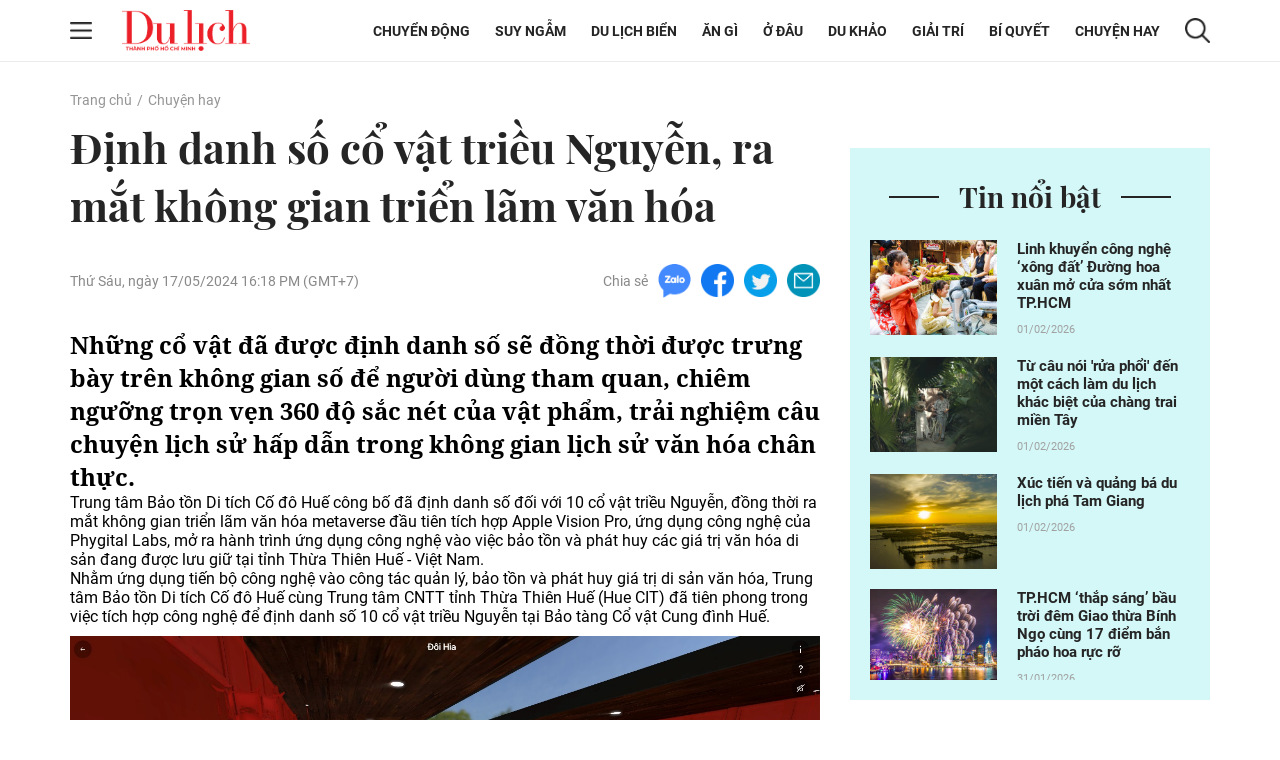

--- FILE ---
content_type: text/html; charset=UTF-8
request_url: https://tcdulichtphcm.vn/chuyen-hay/dinh-danh-so-co-vat-trieu-nguyen-ra-mat-khong-gian-trien-lam-van-hoa-c17a74047.html
body_size: 18711
content:
<!doctype html>
<html lang="vi" xmlns="http://www.w3.org/1999/xhtml">
<head>
<meta http-equiv="Content-Type" content="text/html; charset=utf-8" />
<meta content="width=device-width, initial-scale=1.0, user-scalable=yes" name="viewport">
<title>Định danh số cổ vật triều Nguyễn, ra mắt không gian triển lãm văn hóa</title>
<meta name="description" content="Những cổ vật đã được định danh số sẽ đồng thời được trưng bày trên không gian số để người dùng tham quan, chiêm ngưỡng trọn vẹn 360 độ sắc nét của vật phẩm, trải nghiệm câu chuyện lịch sử hấp dẫn trong không gian lịch sử văn hóa chân thực." />
<meta name="keywords" content="Định danh số, cổ vật triều Nguyễn, ra mắt, không gian, triển lãm văn hóa" />
<meta name="news_keywords" content="Định danh số, cổ vật triều Nguyễn, ra mắt, không gian, triển lãm văn hóa" /><meta http-equiv="content-language" content="vi"/>
<link rel="canonical" href="https://tcdulichtphcm.vn/chuyen-hay/dinh-danh-so-co-vat-trieu-nguyen-ra-mat-khong-gian-trien-lam-van-hoa-c17a74047.html" />
<meta name="robots" content="index,follow,noodp" />
<!--@meta_googlebot@-->
<meta property="og:site_name" content="Tạp chí Du lịch" />
	<meta property="og:type" content="article" />
	<meta property="og:locale" content="vi_VN" />
	<meta property="fb:app_id" content="322972971091604" />
    <meta property="fb:admins" content="100000866550113" />
	<meta property="og:title" content="Định danh số cổ vật triều Nguyễn, ra mắt không gian triển lãm văn hóa" />
	<meta property="og:url" content="https://tcdulichtphcm.vn/chuyen-hay/dinh-danh-so-co-vat-trieu-nguyen-ra-mat-khong-gian-trien-lam-van-hoa-c17a74047.html" />
	<meta property="og:description" content="Những cổ vật đã được định danh số sẽ đồng thời được trưng bày trên không gian số để người dùng tham quan, chiêm ngưỡng trọn vẹn 360 độ sắc nét của vật phẩm, trải nghiệm câu chuyện lịch sử hấp dẫn trong không gian lịch sử văn hóa chân thực." />
		<meta property="og:image" content="https://cdn.tcdulichtphcm.vn/upload/2-2024/images/2024-05-17/1715934173-thumbnail-width1200height628-watermark.jpg" itemprop="thumbnailUrl" />
		<meta name="pubdate" itemprop="datePublished" content="2024-05-17T16:18:48+07:00"/>
		<meta property="article:modified_time" itemprop="dateModified" content="2024-05-17T16:18:47+07:00" />
		<meta property="article:author" content="Nguyễn Hiệp" />
		<meta property="article:section" content="Chuyện hay" /><meta property="article:tag" content="tin tuc" /><meta property="article:tag" content="Định danh số" /><meta property="article:tag" content="cổ vật triều Nguyễn" /><meta property="article:tag" content="ra mắt" />
<!-- HOME_INDEX_24H -->
<link href="https://plus.google.com/107688119806525346358" rel="publisher" />
<meta name="copyright" content="Copyright by dulich.vn" />
<meta name="abstract" content="dulich.vn Trang tin tức, khoa học, công nghệ, thể thao, sức khỏe" />
<meta name="distribution" content="Global" />
<meta name="author" content="dulich.vn" />
<meta http-equiv="refresh" content="1200" />
<meta name="REVISIT-AFTER" content="1 DAYS" />
<meta name="RATING" content="GENERAL" />
<link rel="shortcut icon" href="https://cdn.tcdulichtphcm.vn/images/2014/du_lich/Fav_icon_DL.png" />
<link rel="stylesheet" type="text/css" href="/css/style.css?ver=2019100911769911013" /> 
<!--@css_page_slide_full@-->							
<script type='text/javascript'>
	v_cat_id = 17;
</script>
<script type="text/javascript" src='/js/khampha-2014.js?ver=202304040011769911013'></script>
<!-- 20230424 XLCYCMHENG-40891 - jquery đang dùng ready xử lý trong trang - bỏ async jquery -->
<script type="text/javascript" src='/js/jquery.min.js?ver=2019100911769911013'></script>
 

<script type='text/javascript'>
//<![CDATA[
	
                if (document.documentElement.clientWidth>=768) {
                    var ADS_200_15s = new Banner('ADS_200_15s');
var ADS_201_15s = new Banner('ADS_201_15s');
var ADS_202_15s = new Banner('ADS_202_15s');
var ADS_203_15s = new Banner('ADS_203_15s');
var ADS_204_15s = new Banner('ADS_204_15s');

                }
                if (document.documentElement.clientWidth<768) {
                    var ADS_11_15s = new Banner('ADS_11_15s');
var ADS_12_15s = new Banner('ADS_12_15s');
var ADS_13_15s = new Banner('ADS_13_15s');

                }
                //]]>
</script>
<!--@@START_SCRIPT_DFP-->
	<script async='async' src='https://www.googletagservices.com/tag/js/gpt.js'></script>
    <script type='text/javascript'>
        var googletag = googletag || {};
        googletag.cmd = googletag.cmd || [];
        (function() {
        var gads = document.createElement('script');
        gads.async = true;
        gads.type = 'text/javascript';
        var useSSL = 'https:' == document.location.protocol;
        gads.src = (useSSL ? 'https:' : 'http:') +
        '//www.googletagservices.com/tag/js/gpt.js';
        var node = document.getElementsByTagName('script')[0];
        node.parentNode.insertBefore(gads, node);
        })();
    </script>
    <script type='text/javascript'>
		var slots = {};
		googletag.cmd.push(function() {	
		
                if (document.documentElement.clientWidth>=768) {
                    slots['leaderboard']=googletag.defineSlot('/124557882/khampha/desktop/all_cate/leaderboard', [[970, 66], [728, 90], [970, 90]], 'div-gpt-ad-1494475958997-4').addService(googletag.pubads());slots['leaderboard'].setTargeting('id_div', 'div-gpt-ad-1494475958997-4');
slots['half3']=googletag.defineSlot('/124557882/khampha/desktop/all_cate/half3', [300, 600], 'div-gpt-ad-1494475958997-2').addService(googletag.pubads());slots['half3'].setTargeting('id_div', 'div-gpt-ad-1494475958997-2');
slots['half1']=googletag.defineSlot('/124557882/khampha/desktop/all_cate/half1', [300, 600], 'div-gpt-ad-1494475958997-1').addService(googletag.pubads());slots['half1'].setTargeting('id_div', 'div-gpt-ad-1494475958997-1');

                }
                if (document.documentElement.clientWidth<768) {
                    googletag.defineSlot('/124557882/khampha/mobile/all_cate/top', [320, 100], 'div-gpt-ad-1505094154260-2').addService(googletag.pubads());
googletag.defineSlot('/124557882/khampha/mobile/all_cate/center', [[336, 280], [300, 250]], 'div-gpt-ad-1505094154260-0').addService(googletag.pubads());
googletag.defineSlot('/124557882/khampha/mobile/all_cate/inpagearticle', [[300, 600], [320, 640], 'fluid', [300, 775]], 'div-gpt-ad-1505094154260-1').addService(googletag.pubads());

                }
        googletag.pubads().enableSingleRequest();
        googletag.pubads().collapseEmptyDivs();
		googletag.enableServices();
		});
	</script>
    <!--@@END_SCRIPT_DFP-->

<script type="application/ld+json">
{ "@context" : "http://schema.org", "@type" : "Organization", "name" : "Tạp chí Du lịch", "url" : "https://tcdulichtphcm.vn/", "logo": "https://cdn.tcdulichtphcm.vn/images/2014/du_lich/Fav_icon_DL.png" }
</script><!--@css_js_quizz3_news@-->
<!--@css_js_anh_ghep_news@-->
<!--@css_twentytwenty@-->


<!-- Begin GA code -->
<script type="text/javascript">//<![CDATA[
	var _gaq = _gaq || [];
	_gaq.push(['_setAccount','UA-9143046-2']);
	_gaq.push(['_trackPageview'],['_trackPageLoadTime']);
	(function() {
	var ga = document.createElement('script'); ga.type = 'text/javascript'; ga.async = true;
	ga.src = ('https:' == document.location.protocol ? 'https://ssl' : 'http://www') + '.google-analytics.com/ga.js';
	var s = document.getElementsByTagName('script')[0]; s.parentNode.insertBefore(ga, s);
	})();
//]]></script>
<!-- End GA code -->


<!--14-04-2021 DanNC begin gan GA du lich-->
<!-- Global site tag (gtag.js) - Google Analytics -->
<script async="" src="https://www.googletagmanager.com/gtag/js?id=UA-77785453-5"></script>
<script>
  window.dataLayer = window.dataLayer || [];
  function gtag(){dataLayer.push(arguments);}
  gtag('js', new Date());

  gtag('config', 'UA-77785453-5');
</script>
<!-- Global site tag (gtag.js) - Google Ads: 727371704 -->
<script async="" src="https://www.googletagmanager.com/gtag/js?id=AW-727371704"></script>
<script>
  window.dataLayer = window.dataLayer || [];
  function gtag(){dataLayer.push(arguments);}
  gtag('js', new Date());

  gtag('config', 'AW-727371704');
</script>

        <script type="application/ld+json">
        {
            "@context": "http://schema.org",
            "@type": "NewsArticle",
            "mainEntityOfPage":
            { "@type":"WebPage", "@id":"https://tcdulichtphcm.vn/chuyen-hay/dinh-danh-so-co-vat-trieu-nguyen-ra-mat-khong-gian-trien-lam-van-hoa-c17a74047.html" },
            "headline": "Định danh số cổ vật triều Nguyễn, ra mắt không gian triển lãm văn hóa",
            "image": [
                "https://cdn.tcdulichtphcm.vn/upload/2-2024/images/2024-05-17/1715934173-thumbnail-width1200height628-watermark.jpg",
                "https://cdn.tcdulichtphcm.vn/upload/2-2024/images/2024-05-17/1715934157-thumbnail-width750height563.jpg"
            ],
            "datePublished": "2024-05-17T16:18:48+07:00",
            "dateModified": "2024-05-17T16:18:48+07:00",
            "author":
            { "@type": "Person", "name": "Nguyễn Hiệp" }
            ,
            "publisher": {
            "@type": "Organization",
            "name": "Tạp chí Du lịch",
            "logo":
            { "@type": "ImageObject", "url": "https://cdn.tcdulichtphcm.vn/upload/4-2020/images/2020-12-21/1608516367-logo-du-lich-hcm.png"}
            },
            "description": "Những cổ vật đã được định danh số sẽ đồng thời được trưng bày trên không gian số để người dùng tham quan, chiêm ngưỡng trọn vẹn 360 độ sắc nét của vật phẩm, trải nghiệm câu chuyện lịch sử hấp dẫn trong không gian lịch sử văn hóa chân thực."
        }
        </script>

    <script type="application/ld+json">
        {
        "@context": "http://schema.org",
        "@type": "BreadcrumbList",
        "itemListElement":
        [
            {
                "@type": "ListItem",
                "position": 1,
                "item":
                {
                  "@id": "https://tcdulichtphcm.vn/",
                  "name": "Trang chủ"
                }
            },
            {
                "@type": "ListItem",
                "position": 2,
                "item":
                {
                  "@id": "/chuyen-hay-c17.html",
                  "name": "Chuyện hay"
                }
            }
        ]
        }
    </script>
<!--14-04-2021 DanNC end gan GA du lich-->
<link rel="stylesheet" type="text/css" href="https://cdn.tcdulichtphcm.vn/css/khamphaplayer.min.css?v=20220323" /></head>
<body ><div id="background_bg_link"></div>
<div class="travel-mgz-page">
	<!-- HEADER:START --> <!-- no delete (Danh dau de thay the trang anh)-->	
	    <header class="travel-mgz-header"style="background: url(https://cdn.tcdulichtphcm.vn/upload/3-2024/images/2024-07-27/1722047332-1608619858-header-du-lich-hcm-2.png);">
        <div class="container pos-rel">
            <div class="row">
                <div class="col-lg-2 col-12 d-flex align-items-center no-padding-right">
                    <span id="span_icon_header" class="travel-mgz-icon-hum">
                        <img id="icon_menu_header" src="https://cdn.tcdulichtphcm.vn/images/2014/du_lich/icon-menu-left-header.png" alt="Trang chủ"  class="img-fluid img-scale-down img-hum-menu">
                        <img id="icon_close_menu_header" src="https://cdn.tcdulichtphcm.vn/images/2014/du_lich/icon-close-menu-left-header.png" alt="Trang chủ" class="img-fluid img-scale-down img-close-menu">
                    </span>
                    <!-- Logo -->
                    <div class="travel-mgz-logo">
                                                    <a href="https://tcdulichtphcm.vn/" title="Tin tức bóng đá, thể thao, giải trí">
                                <img src="https://cdn.tcdulichtphcm.vn/upload/3-2024/images/2024-07-27/1722047332-ogo.png" alt="Tin tức bóng đá, thể thao, giải trí" class="img-fluid img-scale-down">
                            </a>
                                            </div>
                    <!-- End Logo -->
                    <div class="travel-mgz-search hidden-lg visible-md">
                        <img src="https://cdn.tcdulichtphcm.vn/images/2014/du_lich/icon-search-header.png" alt="#" class="img-fluid img-scale-down">
                    </div>
                </div>
                <div class="col-lg-10 col-12 d-flex align-items-center justify-content-end">
                    <!-- Menu Desktop -->
<nav class="travel-mgz-menu hidden-md">
            <ul class="d-flex align-items-center">
                            <li>
                    <a href="https://tcdulichtphcm.vn/chuyen-dong-c2.html" title="Chuyển động">Chuyển động</a>
                    <ul class="travel-mgz-menu__sub">                                <li><a href="https://tcdulichtphcm.vn/tin-trong-nuoc-c6.html" title="Tin trong nước">Tin trong nước</a></li>
                                                                <li><a href="https://tcdulichtphcm.vn/tin-quoc-te-c7.html" title="Tin quốc tế">Tin quốc tế</a></li>
                                </ul>                </li>
                                <li>
                    <a href="https://tcdulichtphcm.vn/suy-ngam-c8.html" title="Suy ngẫm">Suy ngẫm</a>
                                    </li>
                                <li>
                    <a href="https://tcdulichtphcm.vn/du-lich-bien-c9.html" title="Du lịch biển">Du lịch biển</a>
                    <ul class="travel-mgz-menu__sub">                                <li><a href="https://tcdulichtphcm.vn/diem-hen-tphcm-c10.html" title="Điểm hẹn TP.HCM">Điểm hẹn TP.HCM</a></li>
                                                                <li><a href="https://tcdulichtphcm.vn/le-hoi-bon-phuong-c11.html" title="Lễ hội bốn phương">Lễ hội bốn phương</a></li>
                                </ul>                </li>
                                <li>
                    <a href="https://tcdulichtphcm.vn/an-gi-c12.html" title="Ăn gì">Ăn g&igrave;</a>
                    <ul class="travel-mgz-menu__sub">                                <li><a href="https://tcdulichtphcm.vn/am-thuc-viet-nam-c18.html" title="Ẩm thực Việt Nam">Ẩm thực Việt Nam</a></li>
                                                                <li><a href="https://tcdulichtphcm.vn/mon-ngon-4-phuong-c19.html" title="Món ngon 4 phương">M&oacute;n ngon 4 phương</a></li>
                                </ul>                </li>
                                <li>
                    <a href="https://tcdulichtphcm.vn/o-dau-c13.html" title="Ở đâu">Ở đ&acirc;u</a>
                    <ul class="travel-mgz-menu__sub">                                <li><a href="https://tcdulichtphcm.vn/homestay-ngon-bo-re-c20.html" title="Homestay ngon bổ rẻ">Homestay ngon bổ rẻ</a></li>
                                                                <li><a href="https://tcdulichtphcm.vn/khu-nghi-duong-c21.html" title="Khu nghỉ dưỡng">Khu nghỉ dưỡng</a></li>
                                                                <li><a href="https://tcdulichtphcm.vn/khach-san-ban-can-c22.html" title="Khách sạn bạn cần">Kh&aacute;ch sạn bạn cần</a></li>
                                </ul>                </li>
                                <li>
                    <a href="https://tcdulichtphcm.vn/du-khao-c14.html" title="Du khảo">Du khảo</a>
                    <ul class="travel-mgz-menu__sub">                                <li><a href="https://tcdulichtphcm.vn/diem-den-c23.html" title="Điểm đến">Điểm đến</a></li>
                                                                <li><a href="https://tcdulichtphcm.vn/trai-nghiem-phuot-c24.html" title="Trải nghiệm Phượt">Trải nghiệm Phượt</a></li>
                                                                <li><a href="https://tcdulichtphcm.vn/anh-dep-c25.html" title="Ảnh đẹp">Ảnh đẹp</a></li>
                                </ul>                </li>
                                <li>
                    <a href="https://tcdulichtphcm.vn/giai-tri-c3.html" title="Giải trí">Giải tr&iacute;</a>
                    <ul class="travel-mgz-menu__sub">                                <li><a href="https://tcdulichtphcm.vn/van-hoa-c26.html" title="Văn hóa">Văn h&oacute;a</a></li>
                                                                <li><a href="https://tcdulichtphcm.vn/giai-tri-c27.html" title="Giải trí">Giải tr&iacute;</a></li>
                                                                <li><a href="https://tcdulichtphcm.vn/the-thao-c28.html" title="Thể thao">Thể thao</a></li>
                                </ul>                </li>
                                <li>
                    <a href="https://tcdulichtphcm.vn/bi-quyet-c15.html" title="Bí quyết">B&iacute; quyết</a>
                    <ul class="travel-mgz-menu__sub">                                <li><a href="https://tcdulichtphcm.vn/kinh-nghiem-di-c29.html" title="Kinh nghiệm Đi">Kinh nghiệm Đi</a></li>
                                                                <li><a href="https://tcdulichtphcm.vn/khoe-de-di-c30.html" title="Khỏe để Đi">Khỏe để Đi</a></li>
                                                                <li><a href="https://tcdulichtphcm.vn/chia-se-kien-thuc-c31.html" title="Chia sẻ kiến thức">Chia sẻ kiến thức</a></li>
                                </ul>                </li>
                                <li>
                    <a href="https://tcdulichtphcm.vn/chuyen-hay-c17.html" title="Chuyện hay">Chuyện hay</a>
                    <ul class="travel-mgz-menu__sub">                                <li><a href="https://tcdulichtphcm.vn/hoat-dong-du-lich-c32.html" title="Hoạt động du lịch">Hoạt động du lịch</a></li>
                                                                <li><a href="https://tcdulichtphcm.vn/su-kien-dac-sac-c33.html" title="Sự kiện đặc sắc">Sự kiện đặc sắc</a></li>
                                </ul>                </li>
                        </ul>
        </nav>
<!-- End Menu Desktop -->
                    <div class="travel-mgz-search hidden-md">
                        <img src="https://cdn.tcdulichtphcm.vn/images/2014/du_lich/icon-search-header.png" alt="#" class="img-fluid img-scale-down">
                    </div>
                    <div class="travel-mgz-search-box">
                        <a title="Nhập từ khoá tìm kiếm" class="searchIcon" href="javascript:void(0)" onclick="document.search_box.submit()">
                            <img src="https://cdn.tcdulichtphcm.vn/images/2014/du_lich/icon-search-header.png" alt="#" class="icon-search-header img-fluid">
                        </a>
                        <form style="margin:0px;" name="search_box" id="search_box" target="_blank" action="https://www.google.com/cse">
                            <input type="hidden" value="2c333bf60c76adbdc" name="cx"><input type="hidden" value="UTF-8" name="ie">
                            <input type="text" name="q" value="Nhập từ khoá tìm kiếm" class="searchTxt" onblur="javascript:if(this.value==''){this.value='Nhập từ khoá tìm kiếm'}" onfocus="javascript:if(this.value=='Nhập từ khoá tìm kiếm'){this.value=''}">
                        </form>
                        <img src="https://cdn.tcdulichtphcm.vn/images/2014/du_lich/icon-close-search-header.png" alt="#" class="icon-close-search-header img-fluid">
                    </div>
                </div>
                <!-- Begin: menu dọc -->
<nav id="menu_trai_header" class="travel-mgz-menu-m" style="display: none;">
    <ul>
        <li>                    <a href="https://tcdulichtphcm.vn/chuyen-dong-c2.html" alt="Chuyển động">Chuyển động</a>
                    <ul class="travel-mgz-menu-m__sub"><li><a href="https://tcdulichtphcm.vn/tin-trong-nuoc-c6.html" title="Tin trong nước">Tin trong nước</a></li><li><a href="https://tcdulichtphcm.vn/tin-quoc-te-c7.html" title="Tin quốc tế">Tin quốc tế</a></li></ul></li><li>                    <a href="https://tcdulichtphcm.vn/suy-ngam-c8.html" alt="Suy ngẫm">Suy ngẫm</a>
                    </li><li>                    <a href="https://tcdulichtphcm.vn/du-lich-bien-c9.html" alt="Du lịch biển">Du lịch biển</a>
                    <ul class="travel-mgz-menu-m__sub"><li><a href="https://tcdulichtphcm.vn/diem-hen-tphcm-c10.html" title="Điểm hẹn TP.HCM">Điểm hẹn TP.HCM</a></li><li><a href="https://tcdulichtphcm.vn/le-hoi-bon-phuong-c11.html" title="Lễ hội bốn phương">Lễ hội bốn phương</a></li></ul></li><li>                    <a href="https://tcdulichtphcm.vn/an-gi-c12.html" alt="Ăn gì">Ăn gì</a>
                    <ul class="travel-mgz-menu-m__sub"><li><a href="https://tcdulichtphcm.vn/am-thuc-viet-nam-c18.html" title="Ẩm thực Việt Nam">Ẩm thực Việt Nam</a></li><li><a href="https://tcdulichtphcm.vn/mon-ngon-4-phuong-c19.html" title="Món ngon 4 phương">Món ngon 4 phương</a></li></ul></li><li>                    <a href="https://tcdulichtphcm.vn/o-dau-c13.html" alt="Ở đâu">Ở đâu</a>
                    <ul class="travel-mgz-menu-m__sub"><li><a href="https://tcdulichtphcm.vn/homestay-ngon-bo-re-c20.html" title="Homestay ngon bổ rẻ">Homestay ngon bổ rẻ</a></li><li><a href="https://tcdulichtphcm.vn/khu-nghi-duong-c21.html" title="Khu nghỉ dưỡng">Khu nghỉ dưỡng</a></li><li><a href="https://tcdulichtphcm.vn/khach-san-ban-can-c22.html" title="Khách sạn bạn cần">Khách sạn bạn cần</a></li></ul></li><li>                    <a href="https://tcdulichtphcm.vn/du-khao-c14.html" alt="Du khảo">Du khảo</a>
                    <ul class="travel-mgz-menu-m__sub"><li><a href="https://tcdulichtphcm.vn/diem-den-c23.html" title="Điểm đến">Điểm đến</a></li><li><a href="https://tcdulichtphcm.vn/trai-nghiem-phuot-c24.html" title="Trải nghiệm Phượt">Trải nghiệm Phượt</a></li><li><a href="https://tcdulichtphcm.vn/anh-dep-c25.html" title="Ảnh đẹp">Ảnh đẹp</a></li></ul></li><li>                    <a href="https://tcdulichtphcm.vn/giai-tri-c3.html" alt="Giải trí">Giải trí</a>
                    <ul class="travel-mgz-menu-m__sub"><li><a href="https://tcdulichtphcm.vn/van-hoa-c26.html" title="Văn hóa">Văn hóa</a></li><li><a href="https://tcdulichtphcm.vn/giai-tri-c27.html" title="Giải trí">Giải trí</a></li><li><a href="https://tcdulichtphcm.vn/the-thao-c28.html" title="Thể thao">Thể thao</a></li></ul></li><li>                    <a href="https://tcdulichtphcm.vn/bi-quyet-c15.html" alt="Bí quyết">Bí quyết</a>
                    <ul class="travel-mgz-menu-m__sub"><li><a href="https://tcdulichtphcm.vn/kinh-nghiem-di-c29.html" title="Kinh nghiệm Đi">Kinh nghiệm Đi</a></li><li><a href="https://tcdulichtphcm.vn/khoe-de-di-c30.html" title="Khỏe để Đi">Khỏe để Đi</a></li><li><a href="https://tcdulichtphcm.vn/chia-se-kien-thuc-c31.html" title="Chia sẻ kiến thức">Chia sẻ kiến thức</a></li></ul></li><li>                    <a href="https://tcdulichtphcm.vn/mua-sam-c16.html" alt="Mua sắm">Mua sắm</a>
                    </li><li>                    <a href="https://tcdulichtphcm.vn/chuyen-hay-c17.html" alt="Chuyện hay">Chuyện hay</a>
                    <ul class="travel-mgz-menu-m__sub"><li><a href="https://tcdulichtphcm.vn/hoat-dong-du-lich-c32.html" title="Hoạt động du lịch">Hoạt động du lịch</a></li><li><a href="https://tcdulichtphcm.vn/su-kien-dac-sac-c33.html" title="Sự kiện đặc sắc">Sự kiện đặc sắc</a></li></ul></li>    </ul>
</nav>            </div>
        </div>
	</header>
		<!-- HEADER:END -->
<div class="main-contentpc"><div class="travel-mgz-adv-top margin-top-20 margin-bottom-20">
    <div class="banner banner-mobile"><script type="text/javascript">//<![CDATA[
        if(document.documentElement.clientWidth>1024){try{if(ADS_200_15s!=undefined){document.write(ADS_200_15s);ADS_200_15s.start();}}catch(e){}}if(document.documentElement.clientWidth<=768){try{if(ADS_11_15s!=undefined){document.write(ADS_11_15s);ADS_11_15s.start();}}catch(e){}}
        //]]>
        </script></div></div>
<section class="travel-mgz-art-details-main">
    <div class="container">
        <div class="row">
            <!-- begin left -->
            <div class="col-12"><nav class="travel-mgz-breadcrumb"><ul class="d-flex"><li><a href="https://tcdulichtphcm.vn/" alt="Trang chủ">Trang chủ</a></li><li><a title="Chuyện hay" href="https://tcdulichtphcm.vn/chuyen-hay-c17.html">Chuyện hay</a></li></ul></nav></div><div class="col-lg-8 col-md-12 col-12 margin-bottom-30 no-margin-bottom-sm">    
    <article class="travel-mgz-art-details-content-main">
        <header class="travel-mgz-art-details-title">
			<h1 class="margin-bottom-20-sm">
                Định danh số cổ vật triều Nguyễn, ra mắt không gian triển lãm văn hóa            </h1>
		</header>
        <div class="d-flex justify-content-between align-items-center margin-bottom-30 d-xs-block">
			<p class="travel-mgz-art-details-time"><time>Thứ Sáu, ngày 17/05/2024 16:18 PM (GMT+7)</time></p>
            <div class="travel-mgz-art-details-social d-flex align-items-center">
    <p>Chia sẻ</p>
    <span>
        <a href="javascript:void(0);" onclick="javascript:window.open('https://www.facebook.com/sharer/sharer.php?u=https%3A%2F%2Ftcdulichtphcm.vn%2Fchuyen-hay%2Fdinh-danh-so-co-vat-trieu-nguyen-ra-mat-khong-gian-trien-lam-van-hoa-c17a74047.html', '', 'menubar=no, toolbar=no, resizable=yes, scrollbars=yes, height=600, width=600');return false;" title="Chia sẻ trên Facebook">
            <img src="https://cdn.tcdulichtphcm.vn/images/2014/du_lich/icon-zalo-trang-bai-viet.png" alt="Chia sẻ zalo" class="img-fluid">
        </a>
    </span>
    <span>
        <a href="javascript:void(0);" onclick="javascript:window.open('https://www.facebook.com/sharer/sharer.php?u=https%3A%2F%2Ftcdulichtphcm.vn%2Fchuyen-hay%2Fdinh-danh-so-co-vat-trieu-nguyen-ra-mat-khong-gian-trien-lam-van-hoa-c17a74047.html', '', 'menubar=no, toolbar=no, resizable=yes, scrollbars=yes, height=600, width=600');return false;" title="Chia sẻ trên Facebook">
            <img src="https://cdn.tcdulichtphcm.vn/images/2014/du_lich/icon-fb-trang-bai-viet.png" alt="Chia sẻ zalo" class="img-fluid">
        </a>
    </span>
    <span>
        <a href="javascript:void(0);" onclick="javascript:window.open('https://www.facebook.com/sharer/sharer.php?u=https%3A%2F%2Ftcdulichtphcm.vn%2Fchuyen-hay%2Fdinh-danh-so-co-vat-trieu-nguyen-ra-mat-khong-gian-trien-lam-van-hoa-c17a74047.html', '', 'menubar=no, toolbar=no, resizable=yes, scrollbars=yes, height=600, width=600');return false;" title="Chia sẻ trên Facebook">
            <img src="https://cdn.tcdulichtphcm.vn/images/2014/du_lich/icon-tiw-trang-bai-viet.png" alt="Chia sẻ zalo" class="img-fluid">
        </a>
    </span>
    <span>
        <a href="javascript:void(0);" onclick="javascript:window.open('https://www.facebook.com/sharer/sharer.php?u=https%3A%2F%2Ftcdulichtphcm.vn%2Fchuyen-hay%2Fdinh-danh-so-co-vat-trieu-nguyen-ra-mat-khong-gian-trien-lam-van-hoa-c17a74047.html', '', 'menubar=no, toolbar=no, resizable=yes, scrollbars=yes, height=600, width=600');return false;" title="Chia sẻ trên Facebook">
            <img src="https://cdn.tcdulichtphcm.vn/images/2014/du_lich/icon-email-trang-bai-viet.png" alt="Chia sẻ zalo" class="img-fluid">
        </a>
    </span>
</div>        </div>
                <article class="travel-mgz-art-details-info" id="div_news_content">
            <h2 class="travel-mgz-art-details-sum">
                <strong>
                    Những cổ vật đã được định danh số sẽ đồng thời được trưng bày trên không gian số để người dùng tham quan, chiêm ngưỡng trọn vẹn 360 độ sắc nét của vật phẩm, trải nghiệm câu chuyện lịch sử hấp dẫn trong không gian lịch sử văn hóa chân thực.                </strong>
            </h2>
                            <div style="position:fixed;visibility:hidden;z-index:-1;top:0px;height:0px;overflow-y:hidden;margin-left:-25px;margin-right:0px;" id="div_inpage_banner">
                    <div id="div_inpage_banner_inner" style="margin-left:0px;margin-right:0px;padding: 0 7px;">
                        <div class="banner banner-mobile"><script type="text/javascript">//<![CDATA[
        if(document.documentElement.clientWidth<=768){try{if(ADS_13_15s!=undefined){document.write(ADS_13_15s);ADS_13_15s.start();}}catch(e){}}
        //]]>
        </script></div>                    </div>
                </div> <p>Trung tâm Bảo tồn Di tích Cố đô Huế công bố đã định danh số đối với 10 cổ vật triều Nguyễn, đồng thời ra mắt không gian triển lãm văn hóa metaverse đầu tiên tích hợp Apple Vision Pro, ứng dụng công nghệ của Phygital Labs, mở ra hành trình ứng dụng công nghệ vào việc bảo tồn và phát huy các giá trị văn hóa di sản đang được lưu giữ tại tỉnh Thừa Thiên Huế - Việt Nam.</p>

<p>Nhằm ứng dụng tiến bộ công nghệ vào công tác quản lý, bảo tồn và phát huy giá trị di sản văn hóa, Trung tâm Bảo tồn Di tích Cố đô Huế cùng Trung tâm CNTT tỉnh Thừa Thiên Huế (Hue CIT) đã tiên phong trong việc tích hợp công nghệ để định danh số 10 cổ vật triều Nguyễn tại Bảo tàng Cổ vật Cung đình Huế.</p>

<p align="center"><img class="img-fluid minus-margin-m" alt="Định danh số cổ vật triều Nguyễn, ra mắt không gian triển lãm văn hóa - 1" src="https://cdn.tcdulichtphcm.vn/upload/2-2024/images/2024-05-17/picture-3-1715934135-869-width1429height722.jpg" width="1429" /></p>

<p class="img_chu_thich_0407">Trải nghiệm không gian triển lãm văn hóa metaverse đầu tiên tích hợp Apple Vision Pro.</p>

<p>Theo đó, các cổ vật được gắn chip NFC và được định danh duy nhất bằng công nghệ Nomion của Phygital Labs. Từ đây, khách tham quan có thể dùng smartphone tương tác với chip NFC Nomion gắn trên cổ vật, mở ra tương tác đa chiều với toàn bộ thông tin lịch sử, nguồn gốc, ý nghĩa văn hóa, ảnh 3D… của cổ vật.</p>

<p>Khác với mã QR đang được sử dụng để lưu trữ thông tin, chip NFC Nomion gắn trên cổ vật có khả năng mã hoá dữ liệu, bảo mật cao và chống bị làm giả, đảm bảo sự độc bản và liên kết 1-1 giữa phiên bản vật lý và phiên bản số. Song song đó, bằng công nghệ blockchain, phiên bản số của cổ vật mang giá trị chứng thực sở hữu cũng như tạo ra tài sản số từ tài sản thật là cổ vật.</p>

<p>Những cổ vật đã được lựa chọn để định danh là các cổ vật tiêu biểu, đặc trưng của vua quan nhà Nguyễn như ngai, kiệu, hia (đồ ngự dụng dùng trong sinh hoạt và lễ nghi), cành vàng lá ngọc (dùng để trang trí nội thất), hay bộ xăm hường (thú tiêu khiển)…</p>

<p>“Công nghệ của Phygital Labs là cầu nối đưa các cổ vật đang được lưu giữ và trưng bày đến với thế giới số, hỗ trợ trong công tác số hoá, lưu giữ, phát huy giá trị cổ vật nói riêng và di sản của triều Nguyễn, văn hoá Huế nói chung”, ông Hoàng Việt Trung, Giám đốc Trung tâm Bảo tồn Di tích Cố đô Huế, cho hay.</p>

<p>Với mục tiêu quảng bá mạnh mẽ văn hóa Việt Nam ra toàn cầu và khai thác tiềm năng kinh tế số từ di sản, Phygital Labs đã xây dựng không gian triển lãm văn hóa số đầu tiên trên metaverse tại museehue.vn.</p>

<p>Những cổ vật đã được định danh số sẽ đồng thời được trưng bày trên không gian số để người dùng tham quan, chiêm ngưỡng trọn vẹn 360 độ sắc nét của vật phẩm, trải nghiệm câu chuyện lịch sử hấp dẫn trong không gian lịch sử văn hóa chân thực.<img class="img-fluid minus-margin-m" alt="Định danh số cổ vật triều Nguyễn, ra mắt không gian triển lãm văn hóa - 2" src="https://cdn.tcdulichtphcm.vn/upload/2-2024/images/2024-05-17/picture-1-1715934135-405-width1430height804.jpg" width="1430" /></p>

<p class="img_chu_thich_0407">Hình ảnh cổ vật đã được định danh tại Bảo tàng Cổ vật Cung đình Huế.</p>

<p>Đáng chú ý, không gian số này đã tích hợp Apple Vision Pro, đón đầu làn sóng công nghệ thực tế mở rộng (XR - Extended Reality) tiên phong bởi Apple và Meta.</p>

<p>Từ đây, tầm nhìn của Trung tâm Bảo tồn Di tích Cố đô Huế và Phygital Labs sẽ hướng đến cung cấp dịch vụ tham quan bảo tàng Metaverse, quảng bá Việt Nam thông qua các di sản đến khách tham quan toàn cầu, đặc biệt là hơn 20 triệu người đang sở hữu các thiết bị như Apple Vision Pro và Meta Quest trên thế giới.</p>

<p>Lãnh đạo Trung tâm Bảo tồn Di tích Cố đô Huế cho biết, sẽ tiếp tục triển khai việc biên soạn nội dung như quét/chụp hình ảnh các cổ vật, hướng đến bảo tàng số theo từng chuyên đề, từng thời điểm, giúp du khách toàn cầu có thể ngắm nhìn, tìm hiểu thông tin với bố cục, màu sắc, âm thanh sống động tương tự như đang tham quan một bảo tàng hay triển lãm thực tế.</p>

<p align="center"><img class="img-fluid minus-margin-m" alt="Định danh số cổ vật triều Nguyễn, ra mắt không gian triển lãm văn hóa - 3" src="https://cdn.tcdulichtphcm.vn/upload/2-2024/images/2024-05-17/tt-1715934135-454-width1033height822.jpg" width="1033" /></p>

<p class="img_chu_thich_0407">Những cổ vật đã được định danh số được trưng bày trên không gian số để người dùng chiêm ngưỡng trọn vẹn 360 độ sắc nét của vật phẩm, trải nghiệm câu chuyện lịch sử hấp dẫn.</p>

<p>“Từ trải nghiệm đa giác quan (Immersive Experience) trên triển lãm số, chúng ta có thêm cơ hội bán vé tham quan, tăng nguồn thu từ tệp khách hàng số vốn đang rất thiếu những nội dung văn hoá lịch sử thu hút. Ngoài ra, đơn vị sở hữu còn có thể cho bán các sản phẩm cổ vật replica (phiên bản) được chứng thực cho các khách hàng số có nhu cầu.</p>

<p>Từ đó, ngoài việc lan tỏa câu chuyện văn hóa lịch sử Việt Nam ra toàn cầu, chúng tôi mong muốn góp phần phát triển ngành công nghiệp văn hóa vốn rất giàu tiềm năng nhưng chưa được khai thác đúng giá trị, kiến tạo nên mô hình kinh tế số hoàn toàn mới”, ông Nam Đỗ, Giám đốc Công nghệ Phygital Labs, chia sẻ.</p>

<div class="bv-lq">
<article class="travel-mgz-art-details-random d-flex align-items-center margin-top-30 d-sm-block">
<figure class="travel-mgz-art-details-random-img bv-lq-inner"><a href="https://tcdulichtphcm.vn/du-khao/mua-sen-ruc-ro-thu-hut-gioi-tre-check-in-o-quang-ngai-c14a74025.html" title="Mùa sen rực rỡ thu hút giới trẻ check-in ở Quảng Ngãi"><img alt="Mùa sen rực rỡ thu hút giới trẻ check-in ở Quảng Ngãi" class="img-fluid img-cover img_tin_lien_quan_trong_bai" src="https://cdn.tcdulichtphcm.vn/upload/2-2024/images/2024-05-17/1715918343-thumbnail-width750height563.jpg" /></a></figure>

<div class="travel-mgz-art-details-random-info "><span><a class="url_tin_lien_quan_trong_bai" href="https://tcdulichtphcm.vn/du-khao/mua-sen-ruc-ro-thu-hut-gioi-tre-check-in-o-quang-ngai-c14a74025.html">Mùa sen rực rỡ thu hút giới trẻ check-in ở Quảng Ngãi</a></span>

<p>Trải rộng 15 ha, Bàu Sen ở xã Nghĩa Thắng, huyện Tư Nghĩa (Quảng Ngãi) đang vào mùa nở rộ rực rỡ sắc màu thu hút giới...</p>
</div>
</article>
</div>        </article>        
            </article>
    <div class="d-flex justify-content-between align-items-center margin-top-40 margin-bottom-30 d-xs-block">
        <div class="travel-mgz-art-details-social d-flex align-items-center">
    <p>Chia sẻ</p>
    <span>
        <a href="javascript:void(0);" onclick="javascript:window.open('https://www.facebook.com/sharer/sharer.php?u=https%3A%2F%2Ftcdulichtphcm.vn%2Fchuyen-hay%2Fdinh-danh-so-co-vat-trieu-nguyen-ra-mat-khong-gian-trien-lam-van-hoa-c17a74047.html', '', 'menubar=no, toolbar=no, resizable=yes, scrollbars=yes, height=600, width=600');return false;" title="Chia sẻ trên Facebook">
            <img src="https://cdn.tcdulichtphcm.vn/images/2014/du_lich/icon-zalo-trang-bai-viet.png" alt="Chia sẻ zalo" class="img-fluid">
        </a>
    </span>
    <span>
        <a href="javascript:void(0);" onclick="javascript:window.open('https://www.facebook.com/sharer/sharer.php?u=https%3A%2F%2Ftcdulichtphcm.vn%2Fchuyen-hay%2Fdinh-danh-so-co-vat-trieu-nguyen-ra-mat-khong-gian-trien-lam-van-hoa-c17a74047.html', '', 'menubar=no, toolbar=no, resizable=yes, scrollbars=yes, height=600, width=600');return false;" title="Chia sẻ trên Facebook">
            <img src="https://cdn.tcdulichtphcm.vn/images/2014/du_lich/icon-fb-trang-bai-viet.png" alt="Chia sẻ zalo" class="img-fluid">
        </a>
    </span>
    <span>
        <a href="javascript:void(0);" onclick="javascript:window.open('https://www.facebook.com/sharer/sharer.php?u=https%3A%2F%2Ftcdulichtphcm.vn%2Fchuyen-hay%2Fdinh-danh-so-co-vat-trieu-nguyen-ra-mat-khong-gian-trien-lam-van-hoa-c17a74047.html', '', 'menubar=no, toolbar=no, resizable=yes, scrollbars=yes, height=600, width=600');return false;" title="Chia sẻ trên Facebook">
            <img src="https://cdn.tcdulichtphcm.vn/images/2014/du_lich/icon-tiw-trang-bai-viet.png" alt="Chia sẻ zalo" class="img-fluid">
        </a>
    </span>
    <span>
        <a href="javascript:void(0);" onclick="javascript:window.open('https://www.facebook.com/sharer/sharer.php?u=https%3A%2F%2Ftcdulichtphcm.vn%2Fchuyen-hay%2Fdinh-danh-so-co-vat-trieu-nguyen-ra-mat-khong-gian-trien-lam-van-hoa-c17a74047.html', '', 'menubar=no, toolbar=no, resizable=yes, scrollbars=yes, height=600, width=600');return false;" title="Chia sẻ trên Facebook">
            <img src="https://cdn.tcdulichtphcm.vn/images/2014/du_lich/icon-email-trang-bai-viet.png" alt="Chia sẻ zalo" class="img-fluid">
        </a>
    </span>
</div>        <div class="travel-mgz-art-details-author-source text-right">
            <p class="">   Nguyễn Hiệp </p>
        </div>
    </div>
                
	<div class="col-lg-6 col-12 margin-bottom-30">
		<div class="banner banner-mobile"><script type="text/javascript">//<![CDATA[
        if(document.documentElement.clientWidth<=768){try{if(ADS_12_15s!=undefined){document.write(ADS_12_15s);ADS_12_15s.start();}}catch(e){}}
        //]]>
        </script></div>	</div>
    <section class="travel-mgz-art-details-related-news" style="padding-bottom: 0">
    <header class="travel-mgz-title-home d-flex align-items-center margin-bottom-30" style="">
        <hgroup><span>Tin liên quan</span></hgroup>		
    </header>    
    <div class="row">
                    <div class="col-lg-6 col-md-6 col-6 margin-bottom-30">
                <article class="travel-mgz-box-list-news-item">
                    <figure class="travel-mgz-box-list-news-img pos-rel">
                        <a  title="Cận cảnh những bản đúc nổi trên Cửu đỉnh ở Huế được vinh danh di sản tư liệu thế giới" href="https://tcdulichtphcm.vn/chuyen-hay/can-canh-nhung-ban-duc-noi-tren-cuu-dinh-o-hue-duoc-vinh-danh-di-san-tu-lieu-the-gioi-c17a73464.html">
                                                            <img src="https://cdn.tcdulichtphcm.vn/upload/2-2024/images/2024-05-09/415x316/1715212970-thumbnail-width750height563.jpg" alt="Chuyện hay - Cận cảnh những bản đúc nổi trên Cửu đỉnh ở Huế được vinh danh di sản tư liệu thế giới" width="" height="" class="img-fluid img-cover" />                                                                                    </a> 
                    </figure>
                    <figcaption class="travel-mgz-box-list-news-info">
						<hgroup class="travel-mgz-box-list-news-name">
                            <span><a href="https://tcdulichtphcm.vn/chuyen-hay/can-canh-nhung-ban-duc-noi-tren-cuu-dinh-o-hue-duoc-vinh-danh-di-san-tu-lieu-the-gioi-c17a73464.html" title="Cận cảnh những bản đúc nổi trên Cửu đỉnh ở Huế được vinh danh di sản tư liệu thế giới" style="">Cận cảnh những bản đúc nổi trên Cửu đỉnh ở Huế được vinh danh di sản tư liệu thế giới</a></span></hgroup>
						<p class="travel-mgz-box-list-news-time" style=""><time style="">09/05/2024</time></p>
					</figcaption>
                </article>
            </div>
                        <div class="col-lg-6 col-md-6 col-6 margin-bottom-30">
                <article class="travel-mgz-box-list-news-item">
                    <figure class="travel-mgz-box-list-news-img pos-rel">
                        <a  title="Biểu diễn ca Huế phải mặc trang phục áo dài truyền thống" href="https://tcdulichtphcm.vn/chuyen-hay/bieu-dien-ca-hue-phai-mac-trang-phuc-ao-dai-truyen-thong-c17a73293.html">
                                                            <img src="https://cdn.tcdulichtphcm.vn/upload/2-2024/images/2024-05-06/415x316/1714986628-thumbnail-width750height563.jpg" alt="Chuyện hay - Biểu diễn ca Huế phải mặc trang phục áo dài truyền thống" width="" height="" class="img-fluid img-cover" />                                                                                    </a> 
                    </figure>
                    <figcaption class="travel-mgz-box-list-news-info">
						<hgroup class="travel-mgz-box-list-news-name">
                            <span><a href="https://tcdulichtphcm.vn/chuyen-hay/bieu-dien-ca-hue-phai-mac-trang-phuc-ao-dai-truyen-thong-c17a73293.html" title="Biểu diễn ca Huế phải mặc trang phục áo dài truyền thống" style="">Biểu diễn ca Huế phải mặc trang phục áo dài truyền thống</a></span></hgroup>
						<p class="travel-mgz-box-list-news-time" style=""><time style="">07/05/2024</time></p>
					</figcaption>
                </article>
            </div>
                        <div class="col-lg-6 col-md-6 col-6 margin-bottom-30">
                <article class="travel-mgz-box-list-news-item">
                    <figure class="travel-mgz-box-list-news-img pos-rel">
                        <a  title="48h đưa bà ngoại đi khắp xứ Huế" href="https://tcdulichtphcm.vn/du-khao/48h-dua-ba-ngoai-di-khap-xu-hue-c14a73232.html">
                                                            <img src="https://cdn.tcdulichtphcm.vn/upload/2-2024/images/2024-05-05/415x316/1714887488-thumbnail-width750height563.jpg" alt="Du khảo - 48h đưa bà ngoại đi khắp xứ Huế" width="" height="" class="img-fluid img-cover" />                                                                                    </a> 
                    </figure>
                    <figcaption class="travel-mgz-box-list-news-info">
						<hgroup class="travel-mgz-box-list-news-name">
                            <span><a href="https://tcdulichtphcm.vn/du-khao/48h-dua-ba-ngoai-di-khap-xu-hue-c14a73232.html" title="48h đưa bà ngoại đi khắp xứ Huế" style="">48h đưa bà ngoại đi khắp xứ Huế</a></span></hgroup>
						<p class="travel-mgz-box-list-news-time" style=""><time style="">05/05/2024</time></p>
					</figcaption>
                </article>
            </div>
                        <div class="col-lg-6 col-md-6 col-6 margin-bottom-30">
                <article class="travel-mgz-box-list-news-item">
                    <figure class="travel-mgz-box-list-news-img pos-rel">
                        <a  title="Tuần lễ ẩm thực truyền thống Huế thu hút gần 100.000 lượt khách" href="https://tcdulichtphcm.vn/an-gi/tuan-le-am-thuc-truyen-thong-hue-thu-hut-gan-100000-luot-khach-c12a73105.html">
                                                            <img src="https://cdn.tcdulichtphcm.vn/upload/2-2024/images/2024-05-03/415x316/1714704515-thumbnail-width750height563.jpg" alt="Ăn gì - Tuần lễ ẩm thực truyền thống Huế thu hút gần 100.000 lượt khách" width="" height="" class="img-fluid img-cover" />                                                                                    </a> 
                    </figure>
                    <figcaption class="travel-mgz-box-list-news-info">
						<hgroup class="travel-mgz-box-list-news-name">
                            <span><a href="https://tcdulichtphcm.vn/an-gi/tuan-le-am-thuc-truyen-thong-hue-thu-hut-gan-100000-luot-khach-c12a73105.html" title="Tuần lễ ẩm thực truyền thống Huế thu hút gần 100.000 lượt khách" style="">Tuần lễ ẩm thực truyền thống Huế thu hút gần 100.000 lượt khách</a></span></hgroup>
						<p class="travel-mgz-box-list-news-time" style=""><time style="">03/05/2024</time></p>
					</figcaption>
                </article>
            </div>
                </div>
</section>
<script>
    //var v_arr_tin_lien_quan = [74047,74025,73464,73293,73232,73105];
</script>    <!-- banner và box đọc nhiều -->
    <div class="travel-mgz-box-adv-view-news">
        <div class="row">
            <div class="col-lg-6 col-12 margin-bottom-30">
                <div class="banner"><script type="text/javascript">//<![CDATA[
        if(document.documentElement.clientWidth>1024){try{if(ADS_201_15s!=undefined){document.write(ADS_201_15s);ADS_201_15s.start();}}catch(e){}}
        //]]>
        </script></div>            </div>
            <div class="col-lg-6 col-12 margin-bottom-30">
    <div class="travel-mgz-box-adv-view-news__box">
        <header class="travel-mgz-box-adv-view-news__box--title">
            <h3>Tin đọc nhiều</h3>
        </header>
        <ul class="travel-mgz-box-adv-view-news__box--list">
                        <li>
                <article class="travel-mgz-box-adv-view-news__box--item d-flex">
                    <figure class="travel-mgz-box-adv-view-news__box--img pos-rel">
                        <a href="https://tcdulichtphcm.vn/chuyen-hay/viet-nam-nhan-25-giai-thuong-du-lich-asean-2026-c17a109582.html" title="Việt Nam nhận 25 giải thưởng du lịch ASEAN 2026">
                            <img src="https://cdn.tcdulichtphcm.vn/upload/1-2026/images/2026-01-31/185x141/1769821701-thumbnail-width750height563.jpg" alt="Việt Nam nhận 25 giải thưởng du lịch ASEAN 2026" width="" height="" class="img-fluid img-cover" />                        </a>
                        <div class="hidden-lg hidden-md visible-sm">
                                                    </div>
                    </figure>
                    <div class="travel-mgz-box-adv-view-news__box--info">
                        <figcaption class="travel-mgz-box-adv-view-news__box--name">
                            <span><a href="https://tcdulichtphcm.vn/chuyen-hay/viet-nam-nhan-25-giai-thuong-du-lich-asean-2026-c17a109582.html" title="Việt Nam nhận 25 giải thưởng du lịch ASEAN 2026">Việt Nam nhận 25 giải thưởng du lịch ASEAN 2026</a></span>
                        </figcaption>
                        <div class="hidden-lg hidden-md visible-sm">
                            <p class="travel-mgz-box-list-news-time"><time>31-01-2026</time></p>
                        </div>
                    </div>
                </article>
            </li>
                        <li>
                <article class="travel-mgz-box-adv-view-news__box--item d-flex">
                    <figure class="travel-mgz-box-adv-view-news__box--img pos-rel">
                        <a href="https://tcdulichtphcm.vn/chuyen-hay/top-10-doanh-nghiep-lu-hanh-quoc-te-don-khach-du-lich-vao-viet-nam-tot-nhat-2025-c17a104041.html" title="Top 10 doanh nghiệp lữ hành quốc tế đón khách du lịch vào Việt Nam tốt nhất 2025">
                            <img src="https://cdn.tcdulichtphcm.vn/upload/3-2025/images/2025-09-29/185x141/1759130620-thumbnail-width750height563.jpg" alt="Top 10 doanh nghiệp lữ hành quốc tế đón khách du lịch vào Việt Nam tốt nhất 2025" width="" height="" class="img-fluid img-cover" />                        </a>
                        <div class="hidden-lg hidden-md visible-sm">
                                                    </div>
                    </figure>
                    <div class="travel-mgz-box-adv-view-news__box--info">
                        <figcaption class="travel-mgz-box-adv-view-news__box--name">
                            <span><a href="https://tcdulichtphcm.vn/chuyen-hay/top-10-doanh-nghiep-lu-hanh-quoc-te-don-khach-du-lich-vao-viet-nam-tot-nhat-2025-c17a104041.html" title="Top 10 doanh nghiệp lữ hành quốc tế đón khách du lịch vào Việt Nam tốt nhất 2025">Top 10 doanh nghiệp lữ hành quốc tế đón khách du lịch vào Việt Nam tốt nhất 2025</a></span>
                        </figcaption>
                        <div class="hidden-lg hidden-md visible-sm">
                            <p class="travel-mgz-box-list-news-time"><time>29-09-2025</time></p>
                        </div>
                    </div>
                </article>
            </li>
                        <li>
                <article class="travel-mgz-box-adv-view-news__box--item d-flex">
                    <figure class="travel-mgz-box-adv-view-news__box--img pos-rel">
                        <a href="https://tcdulichtphcm.vn/chuyen-hay/du-khach-quoc-te-cham-vao-van-hoa-viet-khi-den-tphcm-ngay-giap-tet-c17a109551.html" title="Du khách quốc tế "chạm" vào văn hóa Việt khi đến TP.HCM ngày giáp Tết">
                            <img src="https://cdn.tcdulichtphcm.vn/upload/1-2026/images/2026-01-30/185x141/1769742234-du-----a--n-mo----i--9-.jpg" alt="Du khách quốc tế "chạm" vào văn hóa Việt khi đến TP.HCM ngày giáp Tết" width="" height="" class="img-fluid img-cover" />                        </a>
                        <div class="hidden-lg hidden-md visible-sm">
                                                    </div>
                    </figure>
                    <div class="travel-mgz-box-adv-view-news__box--info">
                        <figcaption class="travel-mgz-box-adv-view-news__box--name">
                            <span><a href="https://tcdulichtphcm.vn/chuyen-hay/du-khach-quoc-te-cham-vao-van-hoa-viet-khi-den-tphcm-ngay-giap-tet-c17a109551.html" title="Du khách quốc tế "chạm" vào văn hóa Việt khi đến TP.HCM ngày giáp Tết">Du khách quốc tế "chạm" vào văn hóa Việt khi đến TP.HCM ngày giáp Tết</a></span>
                        </figcaption>
                        <div class="hidden-lg hidden-md visible-sm">
                            <p class="travel-mgz-box-list-news-time"><time>30-01-2026</time></p>
                        </div>
                    </div>
                </article>
            </li>
                        <li>
                <article class="travel-mgz-box-adv-view-news__box--item d-flex">
                    <figure class="travel-mgz-box-adv-view-news__box--img pos-rel">
                        <a href="https://tcdulichtphcm.vn/chuyen-hay/kham-pha-8-di-san-vat-the-tai-viet-nam-duoc-unesco-cong-nhan-c17a12501.html" title="Khám phá 8 di sản vật thể tại Việt Nam được UNESCO công nhận">
                            <img src="https://cdn.tcdulichtphcm.vn/upload/3-2021/images/2021-08-06/185x141/1628221199-thumbnail-width750height563.jpg" alt="Khám phá 8 di sản vật thể tại Việt Nam được UNESCO công nhận" width="" height="" class="img-fluid img-cover" />                        </a>
                        <div class="hidden-lg hidden-md visible-sm">
                                                    </div>
                    </figure>
                    <div class="travel-mgz-box-adv-view-news__box--info">
                        <figcaption class="travel-mgz-box-adv-view-news__box--name">
                            <span><a href="https://tcdulichtphcm.vn/chuyen-hay/kham-pha-8-di-san-vat-the-tai-viet-nam-duoc-unesco-cong-nhan-c17a12501.html" title="Khám phá 8 di sản vật thể tại Việt Nam được UNESCO công nhận">Khám phá 8 di sản vật thể tại Việt Nam được UNESCO công nhận</a></span>
                        </figcaption>
                        <div class="hidden-lg hidden-md visible-sm">
                            <p class="travel-mgz-box-list-news-time"><time>07-08-2021</time></p>
                        </div>
                    </div>
                </article>
            </li>
                    </ul>
    </div>
</div>        </div>
    </div>
</div>
<script type="text/javascript">
window.addEventListener('load', function(){    
    xu_ly_anh_gif_trong_bai_viet();
});
addEventListener("message", resize_iframe_24h, false)
 
</script>	            <!-- end left -->
            
            <!-- begin right -->
            <div class="col-lg-4 col-md-12 col-12 margin-bottom-30 hidden-md">
                <aside class="travel-mgz-box-news-block">
                    				  
                    <div class="travel-mgz-box-news-block-adv-fixed">
                        <div class="banner banner-ipad"><script type="text/javascript">//<![CDATA[
        if(document.documentElement.clientWidth>1024){try{if(ADS_204_15s!=undefined){document.write(ADS_204_15s);ADS_204_15s.start();}}catch(e){}}if(document.documentElement.clientWidth<=1024 && document.documentElement.clientWidth>768){try{if(ADS_204_15s!=undefined){document.write(ADS_204_15s);ADS_204_15s.start();}}catch(e){}}
        //]]>
        </script></div>                    </div>
                    <div class="travel-mgz-box-news-block-box travel-mgz-box-news-block-featured margin-top-30">
    <header class="travel-mgz-title-home-line text-center">
        <hgroup><h3>Tin nổi bật</h3></hgroup>
    </header>
    <ul class="travel-mgz-box-news-block-box-list">
                <li>
            <article class="travel-mgz-box-news-hightl-list-item d-flex">
                <figure class="travel-mgz-box-news-hightl-list-item__img asdadssadsd 1769909205">
                    <a href="/chuyen-hay/linh-khuyen-cong-nghe-xong-dat-duong-hoa-xuan-mo-cua-som-nhat-tphcm-c17a109597.html" title="Linh khuyển công nghệ ‘xông đất’ Đường hoa xuân mở cửa sớm nhất TP.HCM">
                        <img src="https://cdn.tcdulichtphcm.vn/upload/1-2026/images/2026-01-31/185x141/1769849716-dinh_20260131_102441-a.jpg" alt="Linh khuyển công nghệ ‘xông đất’ Đường hoa xuân mở cửa sớm nhất TP.HCM" width="" height="" class="img-fluid img-cover" />                    </a>
                    <a href="/chuyen-hay/linh-khuyen-cong-nghe-xong-dat-duong-hoa-xuan-mo-cua-som-nhat-tphcm-c17a109597.html" title="Linh khuyển công nghệ ‘xông đất’ Đường hoa xuân mở cửa sớm nhất TP.HCM"><img src="" alt="#" class="img-fluid img-cover"></a>
                </figure>
                <figcaption class="travel-mgz-box-news-hightl-list-item__info">
                    <hgroup class="travel-mgz-box-news-hightl-list-item__title"><span><a href="/chuyen-hay/linh-khuyen-cong-nghe-xong-dat-duong-hoa-xuan-mo-cua-som-nhat-tphcm-c17a109597.html" title="Linh khuyển công nghệ ‘xông đất’ Đường hoa xuân mở cửa sớm nhất TP.HCM">Linh khuyển công nghệ ‘xông đất’ Đường hoa xuân mở cửa sớm nhất TP.HCM</a></span></hgroup>
                    <p class="travel-mgz-box-list-news-time"><time>01/02/2026</time></p>
                </figcaption>
            </article>
        </li>
                <li>
            <article class="travel-mgz-box-news-hightl-list-item d-flex">
                <figure class="travel-mgz-box-news-hightl-list-item__img asdadssadsd 1769909813">
                    <a href="/o-dau/tu-cau-noi-rua-phoi-den-mot-cach-lam-du-lich-khac-biet-cua-chang-trai-mien-tay-c13a109608.html" title="Từ câu nói 'rửa phổi' đến một cách làm du lịch khác biệt của chàng trai miền Tây">
                        <img src="https://cdn.tcdulichtphcm.vn/upload/1-2026/images/2026-01-31/185x141/1769875123-d------n-m---i--26-.jpg" alt="Từ câu nói 'rửa phổi' đến một cách làm du lịch khác biệt của chàng trai miền Tây" width="" height="" class="img-fluid img-cover" />                    </a>
                    <a href="/o-dau/tu-cau-noi-rua-phoi-den-mot-cach-lam-du-lich-khac-biet-cua-chang-trai-mien-tay-c13a109608.html" title="Từ câu nói 'rửa phổi' đến một cách làm du lịch khác biệt của chàng trai miền Tây"><img src="" alt="#" class="img-fluid img-cover"></a>
                </figure>
                <figcaption class="travel-mgz-box-news-hightl-list-item__info">
                    <hgroup class="travel-mgz-box-news-hightl-list-item__title"><span><a href="/o-dau/tu-cau-noi-rua-phoi-den-mot-cach-lam-du-lich-khac-biet-cua-chang-trai-mien-tay-c13a109608.html" title="Từ câu nói 'rửa phổi' đến một cách làm du lịch khác biệt của chàng trai miền Tây">Từ câu nói 'rửa phổi' đến một cách làm du lịch khác biệt của chàng trai miền Tây</a></span></hgroup>
                    <p class="travel-mgz-box-list-news-time"><time>01/02/2026</time></p>
                </figcaption>
            </article>
        </li>
                <li>
            <article class="travel-mgz-box-news-hightl-list-item d-flex">
                <figure class="travel-mgz-box-news-hightl-list-item__img asdadssadsd 1769909537">
                    <a href="/chuyen-hay/xuc-tien-va-quang-ba-du-lich-pha-tam-giang-c17a109606.html" title="Xúc tiến và quảng bá du lịch phá Tam Giang">
                        <img src="https://cdn.tcdulichtphcm.vn/upload/1-2026/images/2026-01-31/185x141/1769862568-thumbnail-width750height563.jpg" alt="Xúc tiến và quảng bá du lịch phá Tam Giang" width="" height="" class="img-fluid img-cover" />                    </a>
                    <a href="/chuyen-hay/xuc-tien-va-quang-ba-du-lich-pha-tam-giang-c17a109606.html" title="Xúc tiến và quảng bá du lịch phá Tam Giang"><img src="" alt="#" class="img-fluid img-cover"></a>
                </figure>
                <figcaption class="travel-mgz-box-news-hightl-list-item__info">
                    <hgroup class="travel-mgz-box-news-hightl-list-item__title"><span><a href="/chuyen-hay/xuc-tien-va-quang-ba-du-lich-pha-tam-giang-c17a109606.html" title="Xúc tiến và quảng bá du lịch phá Tam Giang">Xúc tiến và quảng bá du lịch phá Tam Giang</a></span></hgroup>
                    <p class="travel-mgz-box-list-news-time"><time>01/02/2026</time></p>
                </figcaption>
            </article>
        </li>
                <li>
            <article class="travel-mgz-box-news-hightl-list-item d-flex">
                <figure class="travel-mgz-box-news-hightl-list-item__img asdadssadsd 1769819712">
                    <a href="/diem-hen-tphcm/tphcm-thap-sang-bau-troi-dem-giao-thua-binh-ngo-cung-17-diem-ban-phao-hoa-ruc-ro-c10a109568.html" title="TP.HCM ‘thắp sáng’ bầu trời đêm Giao thừa Bính Ngọ cùng 17 điểm bắn pháo hoa rực rỡ">
                        <img src="https://cdn.tcdulichtphcm.vn/upload/1-2026/images/2026-01-30/185x141/1769772776-dinh-phaohoagt_--2-.jpg" alt="TP.HCM ‘thắp sáng’ bầu trời đêm Giao thừa Bính Ngọ cùng 17 điểm bắn pháo hoa rực rỡ" width="" height="" class="img-fluid img-cover" />                    </a>
                    <a href="/diem-hen-tphcm/tphcm-thap-sang-bau-troi-dem-giao-thua-binh-ngo-cung-17-diem-ban-phao-hoa-ruc-ro-c10a109568.html" title="TP.HCM ‘thắp sáng’ bầu trời đêm Giao thừa Bính Ngọ cùng 17 điểm bắn pháo hoa rực rỡ"><img src="" alt="#" class="img-fluid img-cover"></a>
                </figure>
                <figcaption class="travel-mgz-box-news-hightl-list-item__info">
                    <hgroup class="travel-mgz-box-news-hightl-list-item__title"><span><a href="/diem-hen-tphcm/tphcm-thap-sang-bau-troi-dem-giao-thua-binh-ngo-cung-17-diem-ban-phao-hoa-ruc-ro-c10a109568.html" title="TP.HCM ‘thắp sáng’ bầu trời đêm Giao thừa Bính Ngọ cùng 17 điểm bắn pháo hoa rực rỡ">TP.HCM ‘thắp sáng’ bầu trời đêm Giao thừa Bính Ngọ cùng 17 điểm bắn pháo hoa rực rỡ</a></span></hgroup>
                    <p class="travel-mgz-box-list-news-time"><time>31/01/2026</time></p>
                </figcaption>
            </article>
        </li>
                <li>
            <article class="travel-mgz-box-news-hightl-list-item d-flex">
                <figure class="travel-mgz-box-news-hightl-list-item__img asdadssadsd 1769828679">
                    <a href="/suy-ngam/dai-hoi-xiv-cua-dang-ket-noi-long-dan-voi-su-menh-lich-su-cua-dat-nuoc-c8a109566.html" title="Đại hội XIV của Đảng kết nối lòng dân với sứ mệnh lịch sử của đất nước">
                        <img src="https://cdn.tcdulichtphcm.vn/upload/1-2026/images/2026-01-30/185x141/1769770575-thumb.jpg" alt="Đại hội XIV của Đảng kết nối lòng dân với sứ mệnh lịch sử của đất nước" width="" height="" class="img-fluid img-cover" />                    </a>
                    <a href="/suy-ngam/dai-hoi-xiv-cua-dang-ket-noi-long-dan-voi-su-menh-lich-su-cua-dat-nuoc-c8a109566.html" title="Đại hội XIV của Đảng kết nối lòng dân với sứ mệnh lịch sử của đất nước"><img src="" alt="#" class="img-fluid img-cover"></a>
                </figure>
                <figcaption class="travel-mgz-box-news-hightl-list-item__info">
                    <hgroup class="travel-mgz-box-news-hightl-list-item__title"><span><a href="/suy-ngam/dai-hoi-xiv-cua-dang-ket-noi-long-dan-voi-su-menh-lich-su-cua-dat-nuoc-c8a109566.html" title="Đại hội XIV của Đảng kết nối lòng dân với sứ mệnh lịch sử của đất nước">Đại hội XIV của Đảng kết nối lòng dân với sứ mệnh lịch sử của đất nước</a></span></hgroup>
                    <p class="travel-mgz-box-list-news-time"><time>31/01/2026</time></p>
                </figcaption>
            </article>
        </li>
                <li>
            <article class="travel-mgz-box-news-hightl-list-item d-flex">
                <figure class="travel-mgz-box-news-hightl-list-item__img asdadssadsd 1769740768">
                    <a href="/chuyen-dong/cuc-du-lich-quoc-gia-viet-nam-can-gio-la-vien-ngoc-quy-la-kho-bau-ve-du-lich-cua-tphcm-c2a109547.html" title="Cục Du lịch Quốc gia Việt Nam: Cần Giờ là viên ngọc quý, là kho báu về du lịch của TP.HCM">
                        <img src="https://cdn.tcdulichtphcm.vn/upload/1-2026/images/2026-01-30/185x141/1769740465-thumbnail-width750height563.jpg" alt="Cục Du lịch Quốc gia Việt Nam: Cần Giờ là viên ngọc quý, là kho báu về du lịch của TP.HCM" width="" height="" class="img-fluid img-cover" />                    </a>
                    <a href="/chuyen-dong/cuc-du-lich-quoc-gia-viet-nam-can-gio-la-vien-ngoc-quy-la-kho-bau-ve-du-lich-cua-tphcm-c2a109547.html" title="Cục Du lịch Quốc gia Việt Nam: Cần Giờ là viên ngọc quý, là kho báu về du lịch của TP.HCM"><img src="" alt="#" class="img-fluid img-cover"></a>
                </figure>
                <figcaption class="travel-mgz-box-news-hightl-list-item__info">
                    <hgroup class="travel-mgz-box-news-hightl-list-item__title"><span><a href="/chuyen-dong/cuc-du-lich-quoc-gia-viet-nam-can-gio-la-vien-ngoc-quy-la-kho-bau-ve-du-lich-cua-tphcm-c2a109547.html" title="Cục Du lịch Quốc gia Việt Nam: Cần Giờ là viên ngọc quý, là kho báu về du lịch của TP.HCM">Cục Du lịch Quốc gia Việt Nam: Cần Giờ là viên ngọc quý, là kho báu về du lịch của TP.HCM</a></span></hgroup>
                    <p class="travel-mgz-box-list-news-time"><time>30/01/2026</time></p>
                </figcaption>
            </article>
        </li>
            </ul>
</div>                    <div class="travel-mgz-box-news-block-adv-fixed">
                        <div class="banner banner-ipad"><script type="text/javascript">//<![CDATA[
        if(document.documentElement.clientWidth>1024){try{if(ADS_203_15s!=undefined){document.write(ADS_203_15s);ADS_203_15s.start();}}catch(e){}}if(document.documentElement.clientWidth<=1024 && document.documentElement.clientWidth>768){try{if(ADS_203_15s!=undefined){document.write(ADS_203_15s);ADS_203_15s.start();}}catch(e){}}
        //]]>
        </script></div>                    </div>
                </aside>
            </div>
            <!-- end right -->
        </div>
    </div>
</section>
<section class="travel-mgz-box-news-tour travel-mgz-box-news-video"> 
    <div class="container">
        <header class="travel-mgz-title-home-line text-center margin-bottom-30">
            <hgroup class="no-padding"><h3>CLIP HOT</h3></hgroup>		
        </header>
        <div class="row no-margin">
            <div class="col-lg-8 col-12 no-padding">
                                <article class="travel-mgz-box-news-hightl-big pos-rel">
                    <figure class="travel-mgz-box-news-hightl-big__img">
                        <a href="https://tcdulichtphcm.vn/chuyen-hay/hang-nghin-du-khach-xem-tap-luyen-flyboard-o-can-tho-c17a108172.html">
                                                            <img src="https://cdn.tcdulichtphcm.vn/upload/4-2025/images/2025-12-27/1766817936-thumbnail-width750height563.jpg" alt="Hàng nghìn du khách xem tập luyện Flyboard ở Cần Thơ" width="" height="" class="img-fluid img-cover" />                                                    </a>
                        <figcaption class="travel-mgz-box-news-hightl-big__info">
                            <hgroup class="travel-mgz-box-news-hightl-big__title"><span><a href="https://tcdulichtphcm.vn/chuyen-hay/hang-nghin-du-khach-xem-tap-luyen-flyboard-o-can-tho-c17a108172.html">Hàng nghìn du khách xem tập luyện Flyboard ở Cần Thơ</a></span></hgroup>
                            <div class="travel-mgz-box-news-hightl-big__sum">
                                <p>Trước thềm khai mạc Lễ hội Văn hóa Sông nước Cần Thơ năm 2025, hàng nghìn du khách và người dân tập trung tại khu vực rạch Khai Luông để xem tập luyện Flyboard với những cú xoay người, nhào lộn trên không trung rất hấp dẫn.</p>
                            </div>
                        </figcaption>
                        <span class="icon-play-box-video"><a class="link"><img src="https://cdn.tcdulichtphcm.vn/images/2014/du_lich/icon-play-danh-muc.png" alt="" class="img-fluid "></span></a>                    </figure>
                </article>
                <script>
                    $(document).ready(function(){
                        $('.travel-mgz-box-news-video .link').attr("href","https://tcdulichtphcm.vn/chuyen-hay/hang-nghin-du-khach-xem-tap-luyen-flyboard-o-can-tho-c17a108172.html");
                    });
                </script>
                            </div>
            <div class="col-lg-4 col-12 no-padding box_clip_hot">
                <div class="padding-20 bg-white bod-radi-6">
                    <ul class="travel-mgz-box-news-hightl-list-box">
                                                    <li>
                                <article class="travel-mgz-box-news-hightl-list-item d-flex">
                                    <figure class="travel-mgz-box-news-hightl-list-item__img">
                                        <a href="https://tcdulichtphcm.vn/chuyen-hay/du-khach-la-mat-voi-hang-nghin-chim-en-dau-day-dien-mai-nha-o-can-tho-c17a107494.html" title="Du khách lạ mắt với hàng nghìn chim én đậu dây điện, mái nhà ở Cần Thơ">
                                            <img src="https://cdn.tcdulichtphcm.vn/upload/4-2025/images/2025-12-14/185x141/1765664591-thumbnail-width750height563.jpg" alt="Du khách lạ mắt với hàng nghìn chim én đậu dây điện, mái nhà ở Cần Thơ" width="" height="" class="img-fluid img-cover" />                                        </a>
                                        <span class="icon-cate-abl"><img src="https://cdn.tcdulichtphcm.vn/images/2014/du_lich/icon-play-danh-muc.png" alt="" class="img-fluid"></span><span class="icon-cate-abl"><img src="https://cdn.tcdulichtphcm.vn/images/2014/du_lich/icon-play-danh-muc.png" alt="" class="img-fluid"></span>                                    </figure>
                                    <figcaption class="travel-mgz-box-news-hightl-list-item__info">
                                        <hgroup class="travel-mgz-box-news-hightl-list-item__title"><span><a title="Du khách lạ mắt với hàng nghìn chim én đậu dây điện, mái nhà ở Cần Thơ" href="https://tcdulichtphcm.vn/chuyen-hay/du-khach-la-mat-voi-hang-nghin-chim-en-dau-day-dien-mai-nha-o-can-tho-c17a107494.html">Du khách lạ mắt với hàng nghìn chim én đậu dây điện, mái nhà ở Cần Thơ</a></span></hgroup>
                                        <p class="travel-mgz-box-list-news-time"><time>14/12/2025</time></p>
                                    </figcaption>
                                </article>
                            </li>
                                                    <li>
                                <article class="travel-mgz-box-news-hightl-list-item d-flex">
                                    <figure class="travel-mgz-box-news-hightl-list-item__img">
                                        <a href="https://tcdulichtphcm.vn/chuyen-hay/bao-ton-di-san-van-hoa-tren-nui-ba-den-c17a106877.html" title="Bảo tồn di sản văn hóa trên núi Bà Đen">
                                            <img src="https://cdn.tcdulichtphcm.vn/upload/4-2025/images/2025-12-02/185x141/1764661326-thumbnail-width750height563.jpg" alt="Bảo tồn di sản văn hóa trên núi Bà Đen" width="" height="" class="img-fluid img-cover" />                                        </a>
                                        <span class="icon-cate-abl"><img src="https://cdn.tcdulichtphcm.vn/images/2014/du_lich/icon-play-danh-muc.png" alt="" class="img-fluid"></span><span class="icon-cate-abl"><img src="https://cdn.tcdulichtphcm.vn/images/2014/du_lich/icon-play-danh-muc.png" alt="" class="img-fluid"></span>                                    </figure>
                                    <figcaption class="travel-mgz-box-news-hightl-list-item__info">
                                        <hgroup class="travel-mgz-box-news-hightl-list-item__title"><span><a title="Bảo tồn di sản văn hóa trên núi Bà Đen" href="https://tcdulichtphcm.vn/chuyen-hay/bao-ton-di-san-van-hoa-tren-nui-ba-den-c17a106877.html">Bảo tồn di sản văn hóa trên núi Bà Đen</a></span></hgroup>
                                        <p class="travel-mgz-box-list-news-time"><time>03/12/2025</time></p>
                                    </figcaption>
                                </article>
                            </li>
                                                    <li>
                                <article class="travel-mgz-box-news-hightl-list-item d-flex">
                                    <figure class="travel-mgz-box-news-hightl-list-item__img">
                                        <a href="https://tcdulichtphcm.vn/chuyen-hay/sau-20-nam-thao-cam-vien-sai-gon-chao-don-hong-hac-con-dau-tien-ra-doi-c17a105707.html" title="Sau 20 năm, Thảo Cầm Viên Sài Gòn chào đón hồng hạc con đầu tiên ra đời">
                                            <img src="https://cdn.tcdulichtphcm.vn/upload/4-2025/images/2025-11-05/185x141/1762330632-thumb.jpg" alt="Sau 20 năm, Thảo Cầm Viên Sài Gòn chào đón hồng hạc con đầu tiên ra đời" width="" height="" class="img-fluid img-cover" />                                        </a>
                                        <span class="icon-cate-abl"><img src="https://cdn.tcdulichtphcm.vn/images/2014/du_lich/icon-play-danh-muc.png" alt="" class="img-fluid"></span><span class="icon-cate-abl"><img src="https://cdn.tcdulichtphcm.vn/images/2014/du_lich/icon-play-danh-muc.png" alt="" class="img-fluid"></span>                                    </figure>
                                    <figcaption class="travel-mgz-box-news-hightl-list-item__info">
                                        <hgroup class="travel-mgz-box-news-hightl-list-item__title"><span><a title="Sau 20 năm, Thảo Cầm Viên Sài Gòn chào đón hồng hạc con đầu tiên ra đời" href="https://tcdulichtphcm.vn/chuyen-hay/sau-20-nam-thao-cam-vien-sai-gon-chao-don-hong-hac-con-dau-tien-ra-doi-c17a105707.html">Sau 20 năm, Thảo Cầm Viên Sài Gòn chào đón hồng hạc con đầu tiên ra đời</a></span></hgroup>
                                        <p class="travel-mgz-box-list-news-time"><time>05/11/2025</time></p>
                                    </figcaption>
                                </article>
                            </li>
                                                    <li>
                                <article class="travel-mgz-box-news-hightl-list-item d-flex">
                                    <figure class="travel-mgz-box-news-hightl-list-item__img">
                                        <a href="https://tcdulichtphcm.vn/chuyen-hay/anh-hung-lao-dong-thai-huong-duoc-ton-vinh-doanh-nhan-xuat-sac-asean-c17a105083.html" title="Anh hùng Lao động Thái Hương được tôn vinh Doanh nhân xuất sắc ASEAN">
                                            <img src="https://cdn.tcdulichtphcm.vn/upload/4-2025/images/2025-10-22/185x141/1761124734-thumb.jpg" alt="Anh hùng Lao động Thái Hương được tôn vinh Doanh nhân xuất sắc ASEAN" width="" height="" class="img-fluid img-cover" />                                        </a>
                                        <span class="icon-cate-abl"><img src="https://cdn.tcdulichtphcm.vn/images/2014/du_lich/icon-play-danh-muc.png" alt="" class="img-fluid"></span><span class="icon-cate-abl"><img src="https://cdn.tcdulichtphcm.vn/images/2014/du_lich/icon-play-danh-muc.png" alt="" class="img-fluid"></span>                                    </figure>
                                    <figcaption class="travel-mgz-box-news-hightl-list-item__info">
                                        <hgroup class="travel-mgz-box-news-hightl-list-item__title"><span><a title="Anh hùng Lao động Thái Hương được tôn vinh Doanh nhân xuất sắc ASEAN" href="https://tcdulichtphcm.vn/chuyen-hay/anh-hung-lao-dong-thai-huong-duoc-ton-vinh-doanh-nhan-xuat-sac-asean-c17a105083.html">Anh hùng Lao động Thái Hương được tôn vinh Doanh nhân xuất sắc ASEAN</a></span></hgroup>
                                        <p class="travel-mgz-box-list-news-time"><time>22/10/2025</time></p>
                                    </figcaption>
                                </article>
                            </li>
                                                    <li>
                                <article class="travel-mgz-box-news-hightl-list-item d-flex">
                                    <figure class="travel-mgz-box-news-hightl-list-item__img">
                                        <a href="https://tcdulichtphcm.vn/chuyen-hay/thich-thu-nhin-dan-ca-heo-nhay-mua-o-vung-bien-lam-dong-c17a104619.html" title="Thích thú nhìn đàn cá heo “nhảy múa” ở vùng biển Lâm Đồng">
                                            <img src="https://cdn.tcdulichtphcm.vn/upload/4-2025/images/2025-10-12/185x141/1760257992-thumbnail-width750height563.jpg" alt="Thích thú nhìn đàn cá heo “nhảy múa” ở vùng biển Lâm Đồng" width="" height="" class="img-fluid img-cover" />                                        </a>
                                        <span class="icon-cate-abl"><img src="https://cdn.tcdulichtphcm.vn/images/2014/du_lich/icon-play-danh-muc.png" alt="" class="img-fluid"></span><span class="icon-cate-abl"><img src="https://cdn.tcdulichtphcm.vn/images/2014/du_lich/icon-play-danh-muc.png" alt="" class="img-fluid"></span>                                    </figure>
                                    <figcaption class="travel-mgz-box-news-hightl-list-item__info">
                                        <hgroup class="travel-mgz-box-news-hightl-list-item__title"><span><a title="Thích thú nhìn đàn cá heo “nhảy múa” ở vùng biển Lâm Đồng" href="https://tcdulichtphcm.vn/chuyen-hay/thich-thu-nhin-dan-ca-heo-nhay-mua-o-vung-bien-lam-dong-c17a104619.html">Thích thú nhìn đàn cá heo “nhảy múa” ở vùng biển Lâm Đồng</a></span></hgroup>
                                        <p class="travel-mgz-box-list-news-time"><time>12/10/2025</time></p>
                                    </figcaption>
                                </article>
                            </li>
                                            </ul>
                </div>
            </div>
        </div>
    </div>
</section>
<section class="travel-mgz-box-list-news margin-top-30">
    <div class="container">
        <header class="travel-mgz-title-home d-flex align-items-center margin-bottom-30" style="">
            <hgroup><span><a href="/chuyen-hay-c17.html" title="Chuyện hay">Tin cùng chuyên mục</a></span></hgroup>		
		</header>
        <div class="row">
                            <div class="col-lg-3 col-md-6 col-6 margin-bottom-30 margin-bottom-20-sm">
                    <article class="travel-mgz-box-list-news-item">
                        <figure class="travel-mgz-box-list-news-img pos-rel">
                            <a href="/chuyen-hay/xuc-tien-va-quang-ba-du-lich-pha-tam-giang-c17a109606.html" title="Xúc tiến và quảng bá du lịch phá Tam Giang">
                                                                    <img src="https://cdn.tcdulichtphcm.vn/upload/1-2026/images/2026-01-31/280x213/1769862568-thumbnail-width750height563.jpg" alt=" - Xúc tiến và quảng bá du lịch phá Tam Giang" width="" height="" class="img-fluid img-cover" />                                                            </a>
                        </figure>
                        <figcaption class="travel-mgz-box-list-news-info">
                            <hgroup class="travel-mgz-box-list-news-name">
                                <span>
                                    <a href="/chuyen-hay/xuc-tien-va-quang-ba-du-lich-pha-tam-giang-c17a109606.html" title="Xúc tiến và quảng bá du lịch phá Tam Giang">Xúc tiến và quảng bá du lịch phá Tam Giang</a>
                                </span>
                            </hgroup>
                            <p class="travel-mgz-box-list-news-time" style=""><time style="">01/02/2026</time></p>
                        </figcaption>
                    </article>
                </div>                <div class="col-lg-3 col-md-6 col-6 margin-bottom-30 margin-bottom-20-sm">
                    <article class="travel-mgz-box-list-news-item">
                        <figure class="travel-mgz-box-list-news-img pos-rel">
                            <a href="/chuyen-hay/linh-khuyen-cong-nghe-xong-dat-duong-hoa-xuan-mo-cua-som-nhat-tphcm-c17a109597.html" title="Linh khuyển công nghệ ‘xông đất’ Đường hoa xuân mở cửa sớm nhất TP.HCM">
                                                                    <img src="https://cdn.tcdulichtphcm.vn/upload/1-2026/images/2026-01-31/280x213/1769849716-dinh_20260131_102441-a.jpg" alt=" - Linh khuyển công nghệ ‘xông đất’ Đường hoa xuân mở cửa sớm nhất TP.HCM" width="" height="" class="img-fluid img-cover" />                                                            </a>
                        </figure>
                        <figcaption class="travel-mgz-box-list-news-info">
                            <hgroup class="travel-mgz-box-list-news-name">
                                <span>
                                    <a href="/chuyen-hay/linh-khuyen-cong-nghe-xong-dat-duong-hoa-xuan-mo-cua-som-nhat-tphcm-c17a109597.html" title="Linh khuyển công nghệ ‘xông đất’ Đường hoa xuân mở cửa sớm nhất TP.HCM">Linh khuyển công nghệ ‘xông đất’ Đường hoa xuân mở cửa sớm nhất TP.HCM</a>
                                </span>
                            </hgroup>
                            <p class="travel-mgz-box-list-news-time" style=""><time style="">01/02/2026</time></p>
                        </figcaption>
                    </article>
                </div>                <div class="col-lg-3 col-md-6 col-6 margin-bottom-30 margin-bottom-20-sm">
                    <article class="travel-mgz-box-list-news-item">
                        <figure class="travel-mgz-box-list-news-img pos-rel">
                            <a href="/chuyen-hay/viet-nam-nhan-25-giai-thuong-du-lich-asean-2026-c17a109582.html" title="Việt Nam nhận 25 giải thưởng du lịch ASEAN 2026">
                                                                    <img src="https://cdn.tcdulichtphcm.vn/upload/1-2026/images/2026-01-31/280x213/1769821701-thumbnail-width750height563.jpg" alt=" - Việt Nam nhận 25 giải thưởng du lịch ASEAN 2026" width="" height="" class="img-fluid img-cover" />                                                            </a>
                        </figure>
                        <figcaption class="travel-mgz-box-list-news-info">
                            <hgroup class="travel-mgz-box-list-news-name">
                                <span>
                                    <a href="/chuyen-hay/viet-nam-nhan-25-giai-thuong-du-lich-asean-2026-c17a109582.html" title="Việt Nam nhận 25 giải thưởng du lịch ASEAN 2026">Việt Nam nhận 25 giải thưởng du lịch ASEAN 2026</a>
                                </span>
                            </hgroup>
                            <p class="travel-mgz-box-list-news-time" style=""><time style="">31/01/2026</time></p>
                        </figcaption>
                    </article>
                </div>                <div class="col-lg-3 col-md-6 col-6 margin-bottom-30 margin-bottom-20-sm">
                    <article class="travel-mgz-box-list-news-item">
                        <figure class="travel-mgz-box-list-news-img pos-rel">
                            <a href="/chuyen-hay/airasia-bo-quen-23-hanh-khach-tren-san-bay-c17a109581.html" title="AirAsia bỏ quên 23 hành khách trên sân bay">
                                                                    <img src="https://cdn.tcdulichtphcm.vn/upload/1-2026/images/2026-01-31/280x213/1769821004-thumbnail-width750height563.jpg" alt=" - AirAsia bỏ quên 23 hành khách trên sân bay" width="" height="" class="img-fluid img-cover" />                                                            </a>
                        </figure>
                        <figcaption class="travel-mgz-box-list-news-info">
                            <hgroup class="travel-mgz-box-list-news-name">
                                <span>
                                    <a href="/chuyen-hay/airasia-bo-quen-23-hanh-khach-tren-san-bay-c17a109581.html" title="AirAsia bỏ quên 23 hành khách trên sân bay">AirAsia bỏ quên 23 hành khách trên sân bay</a>
                                </span>
                            </hgroup>
                            <p class="travel-mgz-box-list-news-time" style=""><time style="">31/01/2026</time></p>
                        </figcaption>
                    </article>
                </div>                <div class="col-lg-3 col-md-6 col-6 margin-bottom-30 margin-bottom-20-sm">
                    <article class="travel-mgz-box-list-news-item">
                        <figure class="travel-mgz-box-list-news-img pos-rel">
                            <a href="/chuyen-hay/du-khach-quoc-te-cham-vao-van-hoa-viet-khi-den-tphcm-ngay-giap-tet-c17a109551.html" title="Du khách quốc tế &quot;chạm&quot; vào văn hóa Việt khi đến TP.HCM ngày giáp Tết">
                                                                    <img src="https://cdn.tcdulichtphcm.vn/upload/1-2026/images/2026-01-30/280x213/1769742234-du-----a--n-mo----i--9-.jpg" alt=" - Du khách quốc tế &quot;chạm&quot; vào văn hóa Việt khi đến TP.HCM ngày giáp Tết" width="" height="" class="img-fluid img-cover" />                                                            </a>
                        </figure>
                        <figcaption class="travel-mgz-box-list-news-info">
                            <hgroup class="travel-mgz-box-list-news-name">
                                <span>
                                    <a href="/chuyen-hay/du-khach-quoc-te-cham-vao-van-hoa-viet-khi-den-tphcm-ngay-giap-tet-c17a109551.html" title="Du khách quốc tế &quot;chạm&quot; vào văn hóa Việt khi đến TP.HCM ngày giáp Tết">Du khách quốc tế &quot;chạm&quot; vào văn hóa Việt khi đến TP.HCM ngày giáp Tết</a>
                                </span>
                            </hgroup>
                            <p class="travel-mgz-box-list-news-time" style=""><time style="">30/01/2026</time></p>
                        </figcaption>
                    </article>
                </div>                <div class="col-lg-3 col-md-6 col-6 margin-bottom-30 margin-bottom-20-sm">
                    <article class="travel-mgz-box-list-news-item">
                        <figure class="travel-mgz-box-list-news-img pos-rel">
                            <a href="/chuyen-hay/yen-sao-khanh-hoa-tang-qua-va-xay-nha-cho-gia-dinh-kho-khan-c17a109487.html" title="Yến sào Khánh Hòa tặng quà và xây nhà cho gia đình khó khăn">
                                                                    <img src="https://cdn.tcdulichtphcm.vn/upload/1-2026/images/2026-01-28/280x213/1769603680-thumb-1.jpg" alt=" - Yến sào Khánh Hòa tặng quà và xây nhà cho gia đình khó khăn" width="" height="" class="img-fluid img-cover" />                                                            </a>
                        </figure>
                        <figcaption class="travel-mgz-box-list-news-info">
                            <hgroup class="travel-mgz-box-list-news-name">
                                <span>
                                    <a href="/chuyen-hay/yen-sao-khanh-hoa-tang-qua-va-xay-nha-cho-gia-dinh-kho-khan-c17a109487.html" title="Yến sào Khánh Hòa tặng quà và xây nhà cho gia đình khó khăn">Yến sào Khánh Hòa tặng quà và xây nhà cho gia đình khó khăn</a>
                                </span>
                            </hgroup>
                            <p class="travel-mgz-box-list-news-time" style=""><time style="">29/01/2026</time></p>
                        </figcaption>
                    </article>
                </div>                <div class="col-lg-3 col-md-6 col-6 margin-bottom-30 margin-bottom-20-sm">
                    <article class="travel-mgz-box-list-news-item">
                        <figure class="travel-mgz-box-list-news-img pos-rel">
                            <a href="/chuyen-hay/dak-lak-to-chuc-loat-su-kien-hap-dan-thu-hut-du-khach-c17a109440.html" title="Đắk Lắk tổ chức loạt sự kiện hấp dẫn thu hút du khách">
                                                                    <img src="https://cdn.tcdulichtphcm.vn/upload/1-2026/images/2026-01-27/280x213/1769504619-thumbnail-width750height563.jpg" alt=" - Đắk Lắk tổ chức loạt sự kiện hấp dẫn thu hút du khách" width="" height="" class="img-fluid img-cover" />                                                            </a>
                        </figure>
                        <figcaption class="travel-mgz-box-list-news-info">
                            <hgroup class="travel-mgz-box-list-news-name">
                                <span>
                                    <a href="/chuyen-hay/dak-lak-to-chuc-loat-su-kien-hap-dan-thu-hut-du-khach-c17a109440.html" title="Đắk Lắk tổ chức loạt sự kiện hấp dẫn thu hút du khách">Đắk Lắk tổ chức loạt sự kiện hấp dẫn thu hút du khách</a>
                                </span>
                            </hgroup>
                            <p class="travel-mgz-box-list-news-time" style=""><time style="">28/01/2026</time></p>
                        </figcaption>
                    </article>
                </div>                <div class="col-lg-3 col-md-6 col-6 margin-bottom-30 margin-bottom-20-sm">
                    <article class="travel-mgz-box-list-news-item">
                        <figure class="travel-mgz-box-list-news-img pos-rel">
                            <a href="/chuyen-hay/goc-tet-trong-hem-nho-lan-toa-nghia-tinh-c17a109450.html" title="'Góc Tết' trong hẻm nhỏ, lan tỏa nghĩa tình">
                                                                    <img src="https://cdn.tcdulichtphcm.vn/upload/1-2026/images/2026-01-27/280x213/1769527916-d------n-m---i--19-.jpg" alt=" - 'Góc Tết' trong hẻm nhỏ, lan tỏa nghĩa tình" width="" height="" class="img-fluid img-cover" />                                                            </a>
                        </figure>
                        <figcaption class="travel-mgz-box-list-news-info">
                            <hgroup class="travel-mgz-box-list-news-name">
                                <span>
                                    <a href="/chuyen-hay/goc-tet-trong-hem-nho-lan-toa-nghia-tinh-c17a109450.html" title="'Góc Tết' trong hẻm nhỏ, lan tỏa nghĩa tình">'Góc Tết' trong hẻm nhỏ, lan tỏa nghĩa tình</a>
                                </span>
                            </hgroup>
                            <p class="travel-mgz-box-list-news-time" style=""><time style="">28/01/2026</time></p>
                        </figcaption>
                    </article>
                </div>        </div>	
                    <nav class="travel-mgz-box-pagi margin-top-20 margin-bottom-40">
				<div class="row">
					<div class="col-12">
                        <ul class="d-flex justify-content-center align-items-center">
                            <li class="pagi-prev">
								<a href="/chuyen-hay-c17.html"><img src="https://cdn.tcdulichtphcm.vn/images/2014/du_lich/icon-button-prev-next-pagination.png" alt="Chuyện hay" class="img-fluid img-scale-down"></a>
							</li>
                            <li class="active"><a href="/chuyen-hay-c17.html?page=1">1</a></li><li ><a href="/chuyen-hay-c17.html?page=2">2</a></li><li ><a href="/chuyen-hay-c17.html?page=3">3</a></li><li class="pagi-readmore">...</li><li ><a href="/chuyen-hay-c17.html?page=20">20</a></li>                            <li class="pagi-next">
								<a href="/chuyen-hay-c17.html?page=2"><img src="https://cdn.tcdulichtphcm.vn/images/2014/du_lich/icon-button-prev-next-pagination.png" alt="#" class="img-fluid img-scale-down"></a>
							</li>
                        </ul>    
                    </div>    
                </div>    
            </nav>    
                </div>
</section><div id="right" class="colRight">
	<div class="block">
			</div>
		<div id="banner-troi-right" class="block">
			</div>
</div></div><div class="clear"></div>
<!--@before-footer@-->
<!-- kiem tra port // -->
<script type="text/javascript">
//<![CDATA[
	document.write('<style type="text/css">embed.hidden, object.hidden {  height: 1px; width: 1px; position: absolute; top: -1000px; left: -1000px;}</style>');
	document.write('<object id="swfhttprequest" class="hidden" classid="clsid:d27cdb6e-ae6d-11cf-96b8-444553540000" codebase="http://fpdownload.adobe.com/pub/shockwave/cabs/flash/swflash.cab#version=9,0,0,0"><param name="movie" value="/js/swfhttprequest.swf" /><param name="allowScriptAccess" value="always" /><embed class="hidden" src="/js/swfhttprequest.swf" allowScriptAccess="always" type="application/x-shockwave-flash"        pluginspage="http://www.adobe.com/shockwave/download/index.cgi?P1_Prod_Version=ShockwaveFlash"></embed></object>');
//]]>
</script>
<script type="text/javascript">
<!--
try {
    if (!getCookie('listen_port')) {
        var t=setTimeout("_checkport()", 10000);
    }
} catch(e) {}
//-->
</script>
<script type="text/javascript">
	// test chia sẻ banner
	change_body_background();
	// test chia sẻ banner
</script>
<script type="text/javascript">
	v_vung_mien_theo_user = 'HN';
</script>
<!-- // kiem tra port -->
		<!--@seo_title_in_footer@-->
	<div class="travel-mgz-footer">    
        <!-- menu ngang footer -->
        <div class="travel-mgz-footer-top">
            <div class="container">
                <div class="row">
                    <div class="col-lg-9 col-12">
                        <div class="row">
                                                                    <div class="col-lg-3 col-md-4 col-6 margin-bottom-30">
                                            <div class="travel-mgz-footer-top-list">    
                                                <span><a href="https://tcdulichtphcm.vn/chuyen-dong-c2.html" alt="Chuyển động">Chuyển động</a></span>
                                                <ul><li><a href="https://tcdulichtphcm.vn/tin-trong-nuoc-c6.html" title="Tin trong nước">Tin trong nước</a></li><li><a href="https://tcdulichtphcm.vn/tin-quoc-te-c7.html" title="Tin quốc tế">Tin quốc tế</a></li></ul>                                            </div>
                                        </div>
                                                                                <div class="col-lg-3 col-md-4 col-6 margin-bottom-30">
                                            <div class="travel-mgz-footer-top-list">    
                                                <span><a href="https://tcdulichtphcm.vn/suy-ngam-c8.html" alt="Suy ngẫm">Suy ngẫm</a></span>
                                                                                            </div>
                                        </div>
                                                                                <div class="col-lg-3 col-md-4 col-6 margin-bottom-30">
                                            <div class="travel-mgz-footer-top-list">    
                                                <span><a href="https://tcdulichtphcm.vn/du-lich-bien-c9.html" alt="Du lịch biển">Du lịch biển</a></span>
                                                <ul><li><a href="https://tcdulichtphcm.vn/diem-hen-tphcm-c10.html" title="Điểm hẹn TP.HCM">Điểm hẹn TP.HCM</a></li><li><a href="https://tcdulichtphcm.vn/le-hoi-bon-phuong-c11.html" title="Lễ hội bốn phương">Lễ hội bốn phương</a></li></ul>                                            </div>
                                        </div>
                                                                                <div class="col-lg-3 col-md-4 col-6 margin-bottom-30">
                                            <div class="travel-mgz-footer-top-list">    
                                                <span><a href="https://tcdulichtphcm.vn/an-gi-c12.html" alt="Ăn gì">Ăn gì</a></span>
                                                <ul><li><a href="https://tcdulichtphcm.vn/am-thuc-viet-nam-c18.html" title="Ẩm thực Việt Nam">Ẩm thực Việt Nam</a></li><li><a href="https://tcdulichtphcm.vn/mon-ngon-4-phuong-c19.html" title="Món ngon 4 phương">Món ngon 4 phương</a></li></ul>                                            </div>
                                        </div>
                                                                                <div class="col-lg-3 col-md-4 col-6 margin-bottom-30">
                                            <div class="travel-mgz-footer-top-list">    
                                                <span><a href="https://tcdulichtphcm.vn/o-dau-c13.html" alt="Ở đâu">Ở đâu</a></span>
                                                <ul><li><a href="https://tcdulichtphcm.vn/homestay-ngon-bo-re-c20.html" title="Homestay ngon bổ rẻ">Homestay ngon bổ rẻ</a></li><li><a href="https://tcdulichtphcm.vn/khu-nghi-duong-c21.html" title="Khu nghỉ dưỡng">Khu nghỉ dưỡng</a></li><li><a href="https://tcdulichtphcm.vn/khach-san-ban-can-c22.html" title="Khách sạn bạn cần">Khách sạn bạn cần</a></li></ul>                                            </div>
                                        </div>
                                                                                <div class="col-lg-3 col-md-4 col-6 margin-bottom-30">
                                            <div class="travel-mgz-footer-top-list">    
                                                <span><a href="https://tcdulichtphcm.vn/du-khao-c14.html" alt="Du khảo">Du khảo</a></span>
                                                <ul><li><a href="https://tcdulichtphcm.vn/diem-den-c23.html" title="Điểm đến">Điểm đến</a></li><li><a href="https://tcdulichtphcm.vn/trai-nghiem-phuot-c24.html" title="Trải nghiệm Phượt">Trải nghiệm Phượt</a></li><li><a href="https://tcdulichtphcm.vn/anh-dep-c25.html" title="Ảnh đẹp">Ảnh đẹp</a></li></ul>                                            </div>
                                        </div>
                                                                                <div class="col-lg-3 col-md-4 col-6 margin-bottom-30">
                                            <div class="travel-mgz-footer-top-list">    
                                                <span><a href="https://tcdulichtphcm.vn/giai-tri-c3.html" alt="Giải trí">Giải trí</a></span>
                                                <ul><li><a href="https://tcdulichtphcm.vn/van-hoa-c26.html" title="Văn hóa">Văn hóa</a></li><li><a href="https://tcdulichtphcm.vn/giai-tri-c27.html" title="Giải trí">Giải trí</a></li><li><a href="https://tcdulichtphcm.vn/the-thao-c28.html" title="Thể thao">Thể thao</a></li></ul>                                            </div>
                                        </div>
                                                                                <div class="col-lg-3 col-md-4 col-6 margin-bottom-30">
                                            <div class="travel-mgz-footer-top-list">    
                                                <span><a href="https://tcdulichtphcm.vn/bi-quyet-c15.html" alt="Bí quyết">Bí quyết</a></span>
                                                <ul><li><a href="https://tcdulichtphcm.vn/kinh-nghiem-di-c29.html" title="Kinh nghiệm Đi">Kinh nghiệm Đi</a></li><li><a href="https://tcdulichtphcm.vn/khoe-de-di-c30.html" title="Khỏe để Đi">Khỏe để Đi</a></li><li><a href="https://tcdulichtphcm.vn/chia-se-kien-thuc-c31.html" title="Chia sẻ kiến thức">Chia sẻ kiến thức</a></li></ul>                                            </div>
                                        </div>
                                                                                <div class="col-lg-3 col-md-4 col-6 margin-bottom-30">
                                            <div class="travel-mgz-footer-top-list">    
                                                <span><a href="https://tcdulichtphcm.vn/mua-sam-c16.html" alt="Mua sắm">Mua sắm</a></span>
                                                                                            </div>
                                        </div>
                                                                                <div class="col-lg-3 col-md-4 col-6 margin-bottom-30">
                                            <div class="travel-mgz-footer-top-list">    
                                                <span><a href="https://tcdulichtphcm.vn/chuyen-hay-c17.html" alt="Chuyện hay">Chuyện hay</a></span>
                                                <ul><li><a href="https://tcdulichtphcm.vn/hoat-dong-du-lich-c32.html" title="Hoạt động du lịch">Hoạt động du lịch</a></li><li><a href="https://tcdulichtphcm.vn/su-kien-dac-sac-c33.html" title="Sự kiện đặc sắc">Sự kiện đặc sắc</a></li></ul>                                            </div>
                                        </div>
                                                                </div>
                    </div>
                    <div class="col-lg-3 col-12 hidden-md">
                        <nav class="travel-mgz-footer-top-social">
                            <ul class="d-flex">
                                <li><a href="https://www.facebook.com/tcdulichtphcm.vn" title="Du lịch"><img src="https://cdn.tcdulichtphcm.vn/images/2014/du_lich/icon-fb-footer.png" alt="" class="img-fluid img-scale-down"></a></li>
                                <li><a href="#" title="Du lịch"><img src="https://cdn.tcdulichtphcm.vn/images/2014/du_lich/icon-intagram-footer.png" alt="" class="img-fluid img-scale-down"></a></li>
                                <li><a href="#" title="Du lịch"><img src="https://cdn.tcdulichtphcm.vn/images/2014/du_lich/icon-twitter-footer.png" alt="" class="img-fluid img-scale-down"></a></li>
                                <li><a href="#" title="Du lịch"><img src="https://cdn.tcdulichtphcm.vn/images/2014/du_lich/icon-youtube-footer.png" alt="" class="img-fluid img-scale-down"></a></li>
                            </ul>
                        </nav>
                        <figure class="travel-mgz-footer-top-code-qr margin-top-40 margin-bottom-30">
                            <a href="https://www.facebook.com/tcdulichtphcm.vn" title="Du lịch"><img src="https://cdn.tcdulichtphcm.vn/images/2014/du_lich/qrcode-fb-180.jpg" alt="" class="img-fluid"></a>
                        </figure>
                    </div>
                </div>
            </div>
        </div>
        
        <div class="copyright fl-Left">
            <div class="travel-mgz-footer-mid">
<div class="container">
<div class="row">
<div class="col-lg-4 col-12 margin-bottom-30">
<figure class="travel-mgz-footer-mid-logo"><a href="https://tcdulichtphcm.vn/" title="Tạp chí du lịch tp.hồ chí minh"><img alt="https://tcdulichtphcm.vn/" class="img-fluid img-scale-down" src="https://cdn.tcdulichtphcm.vn/upload/4-2020/images/2020-12-16/1608106278-logo-du-lich-hcm-footer.png" style="width: 685px; height: 222px;" /> </a></figure>
</div>

<div class="col-lg-8 col-12">
<div class="row">
<div class="col-lg-4 col-md-4 col-12 margin-bottom-30 text-sm-center"><strong><span>TẠP CHÍ DU LỊCH TP. HỒ CHÍ MINH</span></strong>

<p><strong>Cơ quan chủ quản: Ủy ban Nhân dân Thành phố Hồ Chí Minh</strong></p>

<p>ISSN: 2615 – 9627</p>

<p>46 Lê Lợi, Phường Sài Gòn, TP.HCM</p>

<p>toasoan@tcdulichtphcm.vn</p>

<p style=""><span style="display: flex;align-items: flex-start;"><img alt="https://tcdulichtphcm.vn/" src="https://cdn.tcdulichtphcm.vn/upload/3-2021/images/2021-07-12/1626084217-1234.jpg" style="margin: 0 5px 0  0;width:17px;height:14px" /><span> <b> Cấm sao chép dưới mọi hình thức nếu không có sự chấp thuận bằng văn bản</b></span></span></p>
</div>

<div class="col-lg-4 col-md-4 col-6 margin-bottom-30 padding-left-40"><strong><span>GIẤY PHÉP</span></strong>

<p>Số 27/GP - BTTTT</p>

<p>Ngày cấp 14/1/2021</p>
<br />
<strong><span>TỔNG BIÊN TẬP</span></strong>

<p>Nguyễn Thị Thu Hà</p>
</div>

<div class="col-lg-4 col-md-4 col-6 margin-bottom-30"><strong><span>HỢP TÁC TRUYỀN THÔNG</span></strong>

<p>(+84-28) 38.226.879</p>

<p>media@tcdulichtphcm.vn</p>
<br />
<strong><span>LIÊN HỆ QUẢNG CÁO</span></strong>

<p>(+84-28) 38.226.881</p>

<p>marketing@tcdulichtphcm.vn</p>
</div>
</div>
</div>
</div>
</div>
</div>        </div>
        <div class="clear"></div>
        <div class="travel-mgz-footer-bottom">
            <div class="container">
                <div class="row d-flex align-items-center">
                    <div class="col-lg-6 col-md-6 col-12">
                        <ul class="travel-mgz-footer-bottom-menu d-flex">
                            <li><a href="" title="title demo">Giới thiệu</a></li>
                            <li><a href="" title="title demo">Bảng giá quảng cáo</a></li>
                        </ul>
                    </div>
                    <div class="col-lg-6 col-md-6 col-12 d-flex justify-content-end justify-content-xs-center text-sm-center">
                        <p>® Tạp chí Du lịch Thành phố Hồ Chí Minh giữ bản quyền nội dung trên website này.</p>
                    </div>
                </div> 
            </div>
        </div>
    </div>
<!-- 20230424 XLCYCMHENG-40891 - off - không sử dụng + gây lỗi trên chrome iphone
	<div id="neo_footer" class="neo-footer" style="display: none">
		<div class="neo-footer-inner">
			<div class="left-neo-footer">
				<a href="https://tcdulichtphcm.vn/" title="left-neo-footer"></a>
			</div>
		</div>
	</div>
-->
    <div id="div_inpage_banner_footer" style="width: 100%; height: 0px; z-index: 1; position: relative; background: #fff;">
        <div id="div_inpage_banner_footer_inner" style="width: 100%; height: 0px; position: absolute; bottom: 0px; z-index: 2; transform: translateZ(0px); background: #fff;"></div>
    </div>
    <div class="scroll-top">
        <a class="scroll-top-icon" title="Lên đầu trang !">
          <svg aria-hidden="true" focusable="false" data-prefix="fas" data-icon="angle-up" class="svg-inline--fa fa-angle-up fa-w-10" role="img" xmlns="http://www.w3.org/2000/svg" viewBox="0 0 320 512"><path fill="#FFF" d="M177 159.7l136 136c9.4 9.4 9.4 24.6 0 33.9l-22.6 22.6c-9.4 9.4-24.6 9.4-33.9 0L160 255.9l-96.4 96.4c-9.4 9.4-24.6 9.4-33.9 0L7 329.7c-9.4-9.4-9.4-24.6 0-33.9l136-136c9.4-9.5 24.6-9.5 34-.1z"></path></svg>
        </a>
    </div>
		
		<div id='fw24h_trackPageview' style='display:none;'></div>			
        <!--@js_twentytwenty@-->
		<!--@ga_code@-->
		<!--@server_id@-->
		<!--@category_id@-->
		<script src="https://thongke.tcdulichtphcm.vn/dulich-analytics/dulich-analytics.js" type="text/javascript"></script>
		<!-- Start: Rich banner troi -->
        <!--[if IE]>
        <style type="text/css">
        .floatDiv{width:115px; height:240px; _position:absolute; _top:expression(eval(document.documentElement.scrollTop+document.documentElement.clientHeight-this.offsetHeight-(parseInt(this.currentStyle.marginTop,10)||0)-(parseInt(this.currentStyle.marginBottom,10)||0)));}
        </style>
        <![endif]-->
		<!-- End: Rich banner troi -->
        <script type="text/javascript">displayBanner();</script>
        <script async src="https://cdn.tcdulichtphcm.vn/js/swiper.min.js?v=20220214"></script>
        <!--@@JS_BOX_ANH_THUMNAIL@@-->																						
		<script type="text/javascript">
		try {			
			var fixPosRight = findYPos(document.getElementById('banner-troi-right'));				
			var rightParentID = 'right';
			if (document.getElementById('banner-troi-right-small')) {
				var	fixPosRight_small = findYPos(document.getElementById('banner-troi-right-small'));
			}
			var rightParentID_small = 'right-small';	
			window.onscroll = function() {
				try {doScroll("banner-troi-right", fixPosRight, rightParentID);}catch(e){}	
				if (document.getElementById('banner-troi-right-small')) {
					try {doScroll("banner-troi-right-small", fixPosRight_small, rightParentID_small);}catch(e){}
				}
				try {doScrollSideBar("leftSideBar");}catch(e){}
				try {doScrollSideBar("rightSideBar");}catch(e){}
			}
		}catch(e){}
		</script>
		<script>
		try {
			window.onscroll = function () {
				var neoFooter = document.getElementById('neo_footer');
				if (neoFooter && document.documentElement.clientWidth <= 768) {
					if (f_scrollTop() >= 100) {
						neoFooter.style.display = 'block';
					} else {
						neoFooter.style.display = 'none';
					}
				}
			}
		} catch (e) {}
		</script>
		<script type="text/javascript">setCookie('pageCookie', ++pageCookie, 720, '/', '', '');</script>
		<script type="text/javascript">
			//<![CDATA[
			var gaJsHost = (("https:" == document.location.protocol) ? "https://ssl." : "http://www.");
			document.write(unescape("%3Cscript src='" + gaJsHost + "google-analytics.com/ga.js' type='text/javascript'%3E%3C/script%3E"));
			//]]>
		</script>
		<script>
					//<![CDATA[
				var pageTracker = _gat._getTracker("UA-9143046-16");
				pageTracker._trackPageview();
						//]]>
		</script>
        
            <!-- If you'd like to support IE8 -->
            <script async src="//imasdk.googleapis.com/js/sdkloader/ima3.js?v=20220323"></script>
			<script async src="https://cdn.tcdulichtphcm.vn/js/videojs-ie8.min.js?v=20220323"></script><script async src="https://cdn.tcdulichtphcm.vn/js/khamphaplayer-drm.min.js?v=20220323"></script>
		<script>
            xu_ly_anh_dai_dien_dang_gif();
        </script>
		<script type="text/javascript">
            // Xu ly banner inpage
            if (document.getElementById('div_news_content') && document.getElementById('div_inpage_banner') && ADS_13_15s != undefined && ADS_13_15s.aNodes.length > 0 && !isUCBrowser()) {
                var run_fix_height_inpage = false;
                window.addEventListener ? window.addEventListener("load", display_banner_inpage, false) : window.attachEvent && window.attachEvent("onload", display_banner_inpage);
                // sau 4s chạy nếu vẫn chưa load trang xong
                setTimeout(function () {
                    display_banner_inpage();
                }, 4000);
            } else {
                // nếu không chạy banner inpage ==> xóa nội dung vùng banner để khỏi hiện banner dạng ẩn
                if (document.getElementById('div_inpage_banner')) {
                    document.getElementById('div_inpage_banner').innerHTML = '';
                }
            }
            
            // show, hiden menu
            $(document).ready(function(){
                $('.travel-mgz-icon-hum').click(function(event) {
                  $(this).toggleClass('active');
                  $('.travel-mgz-menu-m').slideToggle(500);
                  $('.menu-overlay').toggleClass('active');
                });
                $('.menu-overlay').click(function(event) {
                  $(this).removeClass('active');
                  $('.travel-mgz-icon-hum').removeClass('active');
                  $('.travel-mgz-menu-m').slideToggle(500);
                });
              }); 

            // Search Header //
              $(document).ready(function(){
                $('.travel-mgz-search').click(function(event) {
                  $('.travel-mgz-search-box').toggleClass('active');
                  $('.travel-mgz-menu').addClass('hidden-menu');
                });
                $('.icon-close-search-header').click(function(event) {
                  $('.travel-mgz-search-box').removeClass('active');
                  $('.travel-mgz-menu').removeClass('hidden-menu');
                });
              }); 
            // Scroll To Top And Scroll Header Fixed //
            $(document).ready(function() {
                $(".scroll-top-icon").click(function(event) {
                    $('html, body').animate({ scrollTop: 0 }, 1000);
                });
                // Hide,Show ScrollToTop
                var num = 500;
                $(window).bind('scroll', function() {
                    if (isIOSChrome()){
                        return false;
                    }

                    if ($(window).scrollTop() > num) {
                        $('.scroll-top,.travel-mgz-header,.travel-mgz-header-art-details-info,.travel-mgz-header-art-details-mgz').addClass('fixed');
                    } else {
                        $('.scroll-top,.travel-mgz-header,.travel-mgz-header-art-details-info,.travel-mgz-header-art-details-mgz').removeClass('fixed');
                    }
                });
            });

            function isIOSChrome() {
                return window.navigator.userAgent.match("CriOS");
            }
        </script>
	</body>
</html>